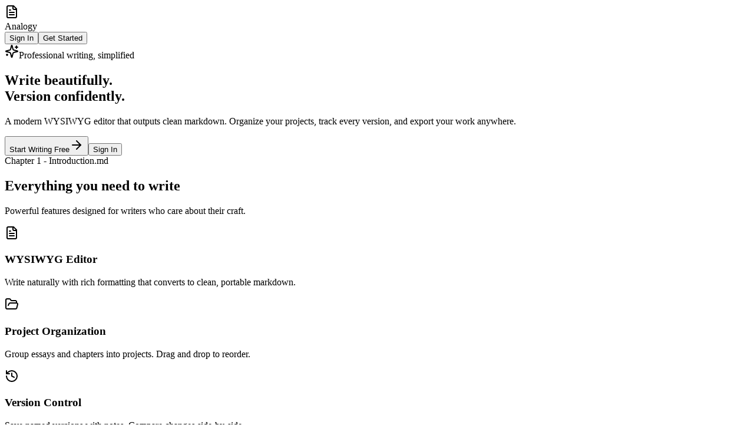

--- FILE ---
content_type: text/html; charset=utf-8
request_url: https://www.analogy.co/
body_size: 6326
content:
<!DOCTYPE html><html lang="en"><head><meta charSet="utf-8"/><meta name="viewport" content="width=device-width, initial-scale=1"/><link rel="stylesheet" href="/_next/static/chunks/48e3b2b446c2a485.css" data-precedence="next"/><link rel="preload" as="script" fetchPriority="low" href="/_next/static/chunks/15f9493ed90e3ec8.js"/><script src="/_next/static/chunks/3ffc8d68aaea90e1.js" async=""></script><script src="/_next/static/chunks/8f561256f1cd6528.js" async=""></script><script src="/_next/static/chunks/3d032d11720dd22f.js" async=""></script><script src="/_next/static/chunks/e1b8bdef9b76d862.js" async=""></script><script src="/_next/static/chunks/turbopack-53e053e1152ddd7e.js" async=""></script><script src="/_next/static/chunks/5622c56d5d1b77ae.js" async=""></script><script src="/_next/static/chunks/b1ff864c4521e599.js" async=""></script><script src="/_next/static/chunks/8bf9a701ace5ab5a.js" async=""></script><script src="/_next/static/chunks/d4579f16fe0cc757.js" async=""></script><meta name="next-size-adjust" content=""/><meta name="theme-color" media="(prefers-color-scheme: light)" content="#ffffff"/><meta name="theme-color" media="(prefers-color-scheme: dark)" content="#0a0a0a"/><title>Analogy - Professional Writing Editor</title><meta name="description" content="A modern WYSIWYG markdown editor with version control, project management, and seamless export capabilities for professional writers."/><meta name="author" content="Analogy"/><meta name="generator" content="v0.app"/><meta name="keywords" content="markdown,editor,writing,version control,WYSIWYG"/><link rel="icon" href="/icon-light-32x32.png" media="(prefers-color-scheme: light)"/><link rel="icon" href="/icon-dark-32x32.png" media="(prefers-color-scheme: dark)"/><link rel="icon" href="/icon.svg" type="image/svg+xml"/><link rel="apple-touch-icon" href="/apple-icon.png"/><script src="/_next/static/chunks/a6dad97d9634a72d.js" noModule=""></script></head><body class="font-sans antialiased"><div hidden=""><!--$--><!--/$--></div><div class="min-h-screen bg-background"><header class="fixed top-0 left-0 right-0 z-50 border-b border-border/50 bg-background/80 backdrop-blur-sm"><nav class="mx-auto flex h-16 max-w-6xl items-center justify-between px-6"><div class="flex items-center gap-2"><div class="flex h-8 w-8 items-center justify-center rounded-lg bg-primary"><svg xmlns="http://www.w3.org/2000/svg" width="24" height="24" viewBox="0 0 24 24" fill="none" stroke="currentColor" stroke-width="2" stroke-linecap="round" stroke-linejoin="round" class="lucide lucide-file-text h-4 w-4 text-primary-foreground"><path d="M15 2H6a2 2 0 0 0-2 2v16a2 2 0 0 0 2 2h12a2 2 0 0 0 2-2V7Z"></path><path d="M14 2v4a2 2 0 0 0 2 2h4"></path><path d="M10 9H8"></path><path d="M16 13H8"></path><path d="M16 17H8"></path></svg></div><span class="text-lg font-semibold">Analogy</span></div><div class="flex items-center gap-4"><a href="/auth/login"><button data-slot="button" class="inline-flex items-center justify-center whitespace-nowrap text-sm font-medium transition-all disabled:pointer-events-none disabled:opacity-50 [&amp;_svg]:pointer-events-none [&amp;_svg:not([class*=&#x27;size-&#x27;])]:size-4 shrink-0 [&amp;_svg]:shrink-0 outline-none focus-visible:border-ring focus-visible:ring-ring/50 focus-visible:ring-[3px] aria-invalid:ring-destructive/20 dark:aria-invalid:ring-destructive/40 aria-invalid:border-destructive hover:bg-accent hover:text-accent-foreground dark:hover:bg-accent/50 h-8 rounded-md gap-1.5 px-3 has-[&gt;svg]:px-2.5">Sign In</button></a><a href="/auth/sign-up"><button data-slot="button" class="inline-flex items-center justify-center whitespace-nowrap text-sm font-medium transition-all disabled:pointer-events-none disabled:opacity-50 [&amp;_svg]:pointer-events-none [&amp;_svg:not([class*=&#x27;size-&#x27;])]:size-4 shrink-0 [&amp;_svg]:shrink-0 outline-none focus-visible:border-ring focus-visible:ring-ring/50 focus-visible:ring-[3px] aria-invalid:ring-destructive/20 dark:aria-invalid:ring-destructive/40 aria-invalid:border-destructive bg-primary text-primary-foreground hover:bg-primary/90 h-8 rounded-md gap-1.5 px-3 has-[&gt;svg]:px-2.5">Get Started</button></a></div></nav></header><section class="relative flex min-h-screen flex-col items-center justify-center px-6 pt-24"><div class="absolute inset-0 -z-10 bg-[radial-gradient(ellipse_at_top,_var(--tw-gradient-stops))] from-primary/10 via-background to-background"></div><div class="mx-auto max-w-4xl text-center"><div class="mb-6 inline-flex items-center gap-2 rounded-full border border-border bg-secondary/50 px-4 py-1.5 text-sm text-muted-foreground"><svg xmlns="http://www.w3.org/2000/svg" width="24" height="24" viewBox="0 0 24 24" fill="none" stroke="currentColor" stroke-width="2" stroke-linecap="round" stroke-linejoin="round" class="lucide lucide-sparkles h-4 w-4"><path d="M9.937 15.5A2 2 0 0 0 8.5 14.063l-6.135-1.582a.5.5 0 0 1 0-.962L8.5 9.936A2 2 0 0 0 9.937 8.5l1.582-6.135a.5.5 0 0 1 .963 0L14.063 8.5A2 2 0 0 0 15.5 9.937l6.135 1.581a.5.5 0 0 1 0 .964L15.5 14.063a2 2 0 0 0-1.437 1.437l-1.582 6.135a.5.5 0 0 1-.963 0z"></path><path d="M20 3v4"></path><path d="M22 5h-4"></path><path d="M4 17v2"></path><path d="M5 18H3"></path></svg>Professional writing, simplified</div><h1 class="mb-6 text-balance text-4xl font-bold tracking-tight sm:text-5xl md:text-6xl">Write beautifully.<br/><span class="text-primary">Version confidently.</span></h1><p class="mx-auto mb-10 max-w-2xl text-pretty text-lg text-muted-foreground sm:text-xl">A modern WYSIWYG editor that outputs clean markdown. Organize your projects, track every version, and export your work anywhere.</p><div class="flex flex-col items-center gap-4 sm:flex-row sm:justify-center"><a href="/auth/sign-up"><button data-slot="button" class="inline-flex items-center justify-center whitespace-nowrap text-sm font-medium transition-all disabled:pointer-events-none disabled:opacity-50 [&amp;_svg]:pointer-events-none [&amp;_svg:not([class*=&#x27;size-&#x27;])]:size-4 shrink-0 [&amp;_svg]:shrink-0 outline-none focus-visible:border-ring focus-visible:ring-ring/50 focus-visible:ring-[3px] aria-invalid:ring-destructive/20 dark:aria-invalid:ring-destructive/40 aria-invalid:border-destructive bg-primary text-primary-foreground hover:bg-primary/90 h-10 rounded-md px-6 has-[&gt;svg]:px-4 gap-2">Start Writing Free<svg xmlns="http://www.w3.org/2000/svg" width="24" height="24" viewBox="0 0 24 24" fill="none" stroke="currentColor" stroke-width="2" stroke-linecap="round" stroke-linejoin="round" class="lucide lucide-arrow-right h-4 w-4"><path d="M5 12h14"></path><path d="m12 5 7 7-7 7"></path></svg></button></a><a href="/auth/login"><button data-slot="button" class="inline-flex items-center justify-center gap-2 whitespace-nowrap text-sm font-medium transition-all disabled:pointer-events-none disabled:opacity-50 [&amp;_svg]:pointer-events-none [&amp;_svg:not([class*=&#x27;size-&#x27;])]:size-4 shrink-0 [&amp;_svg]:shrink-0 outline-none focus-visible:border-ring focus-visible:ring-ring/50 focus-visible:ring-[3px] aria-invalid:ring-destructive/20 dark:aria-invalid:ring-destructive/40 aria-invalid:border-destructive border bg-background shadow-xs hover:bg-accent hover:text-accent-foreground dark:bg-input/30 dark:border-input dark:hover:bg-input/50 h-10 rounded-md px-6 has-[&gt;svg]:px-4">Sign In</button></a></div></div><div class="mt-16 w-full max-w-5xl px-6"><div class="overflow-hidden rounded-xl border border-border bg-card shadow-2xl shadow-primary/5"><div class="flex h-10 items-center gap-2 border-b border-border bg-muted/50 px-4"><div class="h-3 w-3 rounded-full bg-destructive/60"></div><div class="h-3 w-3 rounded-full bg-warning/60"></div><div class="h-3 w-3 rounded-full bg-success/60"></div><span class="ml-4 text-xs text-muted-foreground">Chapter 1 - Introduction.md</span></div><div class="aspect-[16/9] bg-gradient-to-br from-muted/20 to-muted/5 p-8"><div class="mx-auto max-w-3xl space-y-4"><div class="h-8 w-48 rounded bg-foreground/10"></div><div class="space-y-2"><div class="h-4 w-full rounded bg-foreground/5"></div><div class="h-4 w-5/6 rounded bg-foreground/5"></div><div class="h-4 w-4/6 rounded bg-foreground/5"></div></div><div class="h-6 w-32 rounded bg-foreground/10"></div><div class="space-y-2"><div class="h-4 w-full rounded bg-foreground/5"></div><div class="h-4 w-3/4 rounded bg-foreground/5"></div></div></div></div></div></div></section><section class="border-t border-border py-24"><div class="mx-auto max-w-6xl px-6"><div class="mb-16 text-center"><h2 class="mb-4 text-3xl font-bold sm:text-4xl">Everything you need to write</h2><p class="mx-auto max-w-2xl text-muted-foreground">Powerful features designed for writers who care about their craft.</p></div><div class="grid gap-8 md:grid-cols-2 lg:grid-cols-4"><div class="group rounded-xl border border-border bg-card p-6 transition-colors hover:border-primary/30 hover:bg-accent/50"><div class="mb-4 flex h-12 w-12 items-center justify-center rounded-lg bg-primary/10 text-primary transition-colors group-hover:bg-primary group-hover:text-primary-foreground"><svg xmlns="http://www.w3.org/2000/svg" width="24" height="24" viewBox="0 0 24 24" fill="none" stroke="currentColor" stroke-width="2" stroke-linecap="round" stroke-linejoin="round" class="lucide lucide-file-text h-6 w-6"><path d="M15 2H6a2 2 0 0 0-2 2v16a2 2 0 0 0 2 2h12a2 2 0 0 0 2-2V7Z"></path><path d="M14 2v4a2 2 0 0 0 2 2h4"></path><path d="M10 9H8"></path><path d="M16 13H8"></path><path d="M16 17H8"></path></svg></div><h3 class="mb-2 font-semibold">WYSIWYG Editor</h3><p class="text-sm text-muted-foreground">Write naturally with rich formatting that converts to clean, portable markdown.</p></div><div class="group rounded-xl border border-border bg-card p-6 transition-colors hover:border-primary/30 hover:bg-accent/50"><div class="mb-4 flex h-12 w-12 items-center justify-center rounded-lg bg-primary/10 text-primary transition-colors group-hover:bg-primary group-hover:text-primary-foreground"><svg xmlns="http://www.w3.org/2000/svg" width="24" height="24" viewBox="0 0 24 24" fill="none" stroke="currentColor" stroke-width="2" stroke-linecap="round" stroke-linejoin="round" class="lucide lucide-folder-open h-6 w-6"><path d="m6 14 1.5-2.9A2 2 0 0 1 9.24 10H20a2 2 0 0 1 1.94 2.5l-1.54 6a2 2 0 0 1-1.95 1.5H4a2 2 0 0 1-2-2V5a2 2 0 0 1 2-2h3.9a2 2 0 0 1 1.69.9l.81 1.2a2 2 0 0 0 1.67.9H18a2 2 0 0 1 2 2v2"></path></svg></div><h3 class="mb-2 font-semibold">Project Organization</h3><p class="text-sm text-muted-foreground">Group essays and chapters into projects. Drag and drop to reorder.</p></div><div class="group rounded-xl border border-border bg-card p-6 transition-colors hover:border-primary/30 hover:bg-accent/50"><div class="mb-4 flex h-12 w-12 items-center justify-center rounded-lg bg-primary/10 text-primary transition-colors group-hover:bg-primary group-hover:text-primary-foreground"><svg xmlns="http://www.w3.org/2000/svg" width="24" height="24" viewBox="0 0 24 24" fill="none" stroke="currentColor" stroke-width="2" stroke-linecap="round" stroke-linejoin="round" class="lucide lucide-history h-6 w-6"><path d="M3 12a9 9 0 1 0 9-9 9.75 9.75 0 0 0-6.74 2.74L3 8"></path><path d="M3 3v5h5"></path><path d="M12 7v5l4 2"></path></svg></div><h3 class="mb-2 font-semibold">Version Control</h3><p class="text-sm text-muted-foreground">Save named versions with notes. Compare changes side-by-side.</p></div><div class="group rounded-xl border border-border bg-card p-6 transition-colors hover:border-primary/30 hover:bg-accent/50"><div class="mb-4 flex h-12 w-12 items-center justify-center rounded-lg bg-primary/10 text-primary transition-colors group-hover:bg-primary group-hover:text-primary-foreground"><svg xmlns="http://www.w3.org/2000/svg" width="24" height="24" viewBox="0 0 24 24" fill="none" stroke="currentColor" stroke-width="2" stroke-linecap="round" stroke-linejoin="round" class="lucide lucide-download h-6 w-6"><path d="M21 15v4a2 2 0 0 1-2 2H5a2 2 0 0 1-2-2v-4"></path><polyline points="7 10 12 15 17 10"></polyline><line x1="12" x2="12" y1="15" y2="3"></line></svg></div><h3 class="mb-2 font-semibold">Export Anywhere</h3><p class="text-sm text-muted-foreground">Export as markdown, HTML, or download entire projects as ZIP.</p></div></div></div></section><section class="border-t border-border bg-muted/30 py-24"><div class="mx-auto max-w-4xl px-6 text-center"><h2 class="mb-4 text-3xl font-bold sm:text-4xl">Ready to start writing?</h2><p class="mb-8 text-muted-foreground">Join writers who trust Analogy for their creative work.</p><a href="/auth/sign-up"><button data-slot="button" class="inline-flex items-center justify-center whitespace-nowrap text-sm font-medium transition-all disabled:pointer-events-none disabled:opacity-50 [&amp;_svg]:pointer-events-none [&amp;_svg:not([class*=&#x27;size-&#x27;])]:size-4 shrink-0 [&amp;_svg]:shrink-0 outline-none focus-visible:border-ring focus-visible:ring-ring/50 focus-visible:ring-[3px] aria-invalid:ring-destructive/20 dark:aria-invalid:ring-destructive/40 aria-invalid:border-destructive bg-primary text-primary-foreground hover:bg-primary/90 h-10 rounded-md px-6 has-[&gt;svg]:px-4 gap-2">Create Free Account<svg xmlns="http://www.w3.org/2000/svg" width="24" height="24" viewBox="0 0 24 24" fill="none" stroke="currentColor" stroke-width="2" stroke-linecap="round" stroke-linejoin="round" class="lucide lucide-arrow-right h-4 w-4"><path d="M5 12h14"></path><path d="m12 5 7 7-7 7"></path></svg></button></a></div></section><footer class="border-t border-border py-8"><div class="mx-auto max-w-6xl px-6"><div class="flex flex-col items-center justify-between gap-4 sm:flex-row"><div class="flex items-center gap-2"><div class="flex h-6 w-6 items-center justify-center rounded bg-primary"><svg xmlns="http://www.w3.org/2000/svg" width="24" height="24" viewBox="0 0 24 24" fill="none" stroke="currentColor" stroke-width="2" stroke-linecap="round" stroke-linejoin="round" class="lucide lucide-file-text h-3 w-3 text-primary-foreground"><path d="M15 2H6a2 2 0 0 0-2 2v16a2 2 0 0 0 2 2h12a2 2 0 0 0 2-2V7Z"></path><path d="M14 2v4a2 2 0 0 0 2 2h4"></path><path d="M10 9H8"></path><path d="M16 13H8"></path><path d="M16 17H8"></path></svg></div><span class="text-sm font-medium">Analogy</span></div><p class="text-sm text-muted-foreground">Built for writers, by writers.</p></div></div></footer></div><!--$--><!--/$--><!--$--><!--/$--><script src="/_next/static/chunks/15f9493ed90e3ec8.js" id="_R_" async=""></script><script>(self.__next_f=self.__next_f||[]).push([0])</script><script>self.__next_f.push([1,"1:I[68890,[\"/_next/static/chunks/5622c56d5d1b77ae.js\",\"/_next/static/chunks/b1ff864c4521e599.js\"],\"HTTPAccessFallbackBoundary\"]\n2:I[50681,[\"/_next/static/chunks/8bf9a701ace5ab5a.js\"],\"Analytics\"]\n3:I[9871,[\"/_next/static/chunks/5622c56d5d1b77ae.js\",\"/_next/static/chunks/b1ff864c4521e599.js\"],\"default\"]\n4:I[6235,[\"/_next/static/chunks/5622c56d5d1b77ae.js\",\"/_next/static/chunks/b1ff864c4521e599.js\"],\"default\"]\n5:\"$Sreact.fragment\"\n7:I[72239,[\"/_next/static/chunks/5622c56d5d1b77ae.js\",\"/_next/static/chunks/b1ff864c4521e599.js\"],\"OutletBoundary\"]\n8:\"$Sreact.suspense\"\na:I[72239,[\"/_next/static/chunks/5622c56d5d1b77ae.js\",\"/_next/static/chunks/b1ff864c4521e599.js\"],\"ViewportBoundary\"]\nc:I[72239,[\"/_next/static/chunks/5622c56d5d1b77ae.js\",\"/_next/static/chunks/b1ff864c4521e599.js\"],\"MetadataBoundary\"]\ne:I[70290,[\"/_next/static/chunks/5622c56d5d1b77ae.js\",\"/_next/static/chunks/b1ff864c4521e599.js\"],\"default\"]\nf:I[32358,[\"/_next/static/chunks/5622c56d5d1b77ae.js\",\"/_next/static/chunks/b1ff864c4521e599.js\"],\"IconMark\"]\n:HL[\"/_next/static/chunks/48e3b2b446c2a485.css\",\"style\"]\n:HL[\"/_next/static/media/797e433ab948586e-s.p.dbea232f.woff2\",\"font\",{\"crossOrigin\":\"\",\"type\":\"font/woff2\"}]\n:HL[\"/_next/static/media/caa3a2e1cccd8315-s.p.853070df.woff2\",\"font\",{\"crossOrigin\":\"\",\"type\":\"font/woff2\"}]\n"])</script><script>self.__next_f.push([1,"0:{\"P\":null,\"b\":\"a9t-MMjxA3UrlS_NfmvBI\",\"c\":[\"\",\"\"],\"q\":\"\",\"i\":false,\"f\":[[[\"\",{\"children\":[\"__PAGE__\",{}],\"modal\":[\"__DEFAULT__\",{}]},\"$undefined\",\"$undefined\",true],[[\"$\",\"$L1\",\"c\",{\"notFound\":[[[\"$\",\"link\",\"0\",{\"rel\":\"stylesheet\",\"href\":\"/_next/static/chunks/48e3b2b446c2a485.css\",\"precedence\":\"next\",\"crossOrigin\":\"$undefined\",\"nonce\":\"$undefined\"}],[\"$\",\"script\",\"script-0\",{\"src\":\"/_next/static/chunks/8bf9a701ace5ab5a.js\",\"async\":true,\"nonce\":\"$undefined\"}]],[\"$\",\"html\",null,{\"lang\":\"en\",\"children\":[\"$\",\"body\",null,{\"className\":\"font-sans antialiased\",\"children\":[[[],[[[\"$\",\"title\",null,{\"children\":\"404: This page could not be found.\"}],[\"$\",\"div\",null,{\"style\":{\"fontFamily\":\"system-ui,\\\"Segoe UI\\\",Roboto,Helvetica,Arial,sans-serif,\\\"Apple Color Emoji\\\",\\\"Segoe UI Emoji\\\"\",\"height\":\"100vh\",\"textAlign\":\"center\",\"display\":\"flex\",\"flexDirection\":\"column\",\"alignItems\":\"center\",\"justifyContent\":\"center\"},\"children\":[\"$\",\"div\",null,{\"children\":[[\"$\",\"style\",null,{\"dangerouslySetInnerHTML\":{\"__html\":\"body{color:#000;background:#fff;margin:0}.next-error-h1{border-right:1px solid rgba(0,0,0,.3)}@media (prefers-color-scheme:dark){body{color:#fff;background:#000}.next-error-h1{border-right:1px solid rgba(255,255,255,.3)}}\"}}],[\"$\",\"h1\",null,{\"className\":\"next-error-h1\",\"style\":{\"display\":\"inline-block\",\"margin\":\"0 20px 0 0\",\"padding\":\"0 23px 0 0\",\"fontSize\":24,\"fontWeight\":500,\"verticalAlign\":\"top\",\"lineHeight\":\"49px\"},\"children\":404}],[\"$\",\"div\",null,{\"style\":{\"display\":\"inline-block\"},\"children\":[\"$\",\"h2\",null,{\"style\":{\"fontSize\":14,\"fontWeight\":400,\"lineHeight\":\"49px\",\"margin\":0},\"children\":\"This page could not be found.\"}]}]]}]}]],\"$0:f:0:1:0:props:notFound:1:props:children:props:children:0:0\"]],\"$undefined\",[\"$\",\"$L2\",null,{}]]}]}]],\"children\":[\"$0:f:0:1:0:props:notFound:0\",[\"$\",\"html\",null,{\"lang\":\"en\",\"children\":[\"$\",\"body\",null,{\"className\":\"font-sans antialiased\",\"children\":[[\"$\",\"$L3\",null,{\"parallelRouterKey\":\"children\",\"error\":\"$undefined\",\"errorStyles\":\"$undefined\",\"errorScripts\":\"$undefined\",\"template\":[\"$\",\"$L4\",null,{}],\"templateStyles\":\"$undefined\",\"templateScripts\":\"$undefined\",\"notFound\":\"$0:f:0:1:0:props:notFound:1:props:children:props:children:0:1\",\"forbidden\":\"$undefined\",\"unauthorized\":\"$undefined\"}],[\"$\",\"$L3\",null,{\"parallelRouterKey\":\"modal\",\"error\":\"$undefined\",\"errorStyles\":\"$undefined\",\"errorScripts\":\"$undefined\",\"template\":[\"$\",\"$L4\",null,{}],\"templateStyles\":\"$undefined\",\"templateScripts\":\"$undefined\",\"notFound\":\"$undefined\",\"forbidden\":\"$undefined\",\"unauthorized\":\"$undefined\"}],[\"$\",\"$L2\",null,{}]]}]}]]}],{\"children\":[[\"$\",\"$5\",\"c\",{\"children\":[\"$L6\",[[\"$\",\"script\",\"script-0\",{\"src\":\"/_next/static/chunks/d4579f16fe0cc757.js\",\"async\":true,\"nonce\":\"$undefined\"}]],[\"$\",\"$L7\",null,{\"children\":[\"$\",\"$8\",null,{\"name\":\"Next.MetadataOutlet\",\"children\":\"$@9\"}]}]]}],{},null,false,false],\"modal\":[[\"$\",\"$5\",\"c\",{\"children\":[null,null,null]}],{},null,false,false]},null,false,false],[\"$\",\"$5\",\"h\",{\"children\":[null,[\"$\",\"$La\",null,{\"children\":\"$@b\"}],[\"$\",\"div\",null,{\"hidden\":true,\"children\":[\"$\",\"$Lc\",null,{\"children\":[\"$\",\"$8\",null,{\"name\":\"Next.Metadata\",\"children\":\"$@d\"}]}]}],[\"$\",\"meta\",null,{\"name\":\"next-size-adjust\",\"content\":\"\"}]]}],false]],\"m\":\"$undefined\",\"G\":[\"$e\",[]],\"S\":false}\n"])</script><script>self.__next_f.push([1,"b:[[\"$\",\"meta\",\"0\",{\"charSet\":\"utf-8\"}],[\"$\",\"meta\",\"1\",{\"name\":\"viewport\",\"content\":\"width=device-width, initial-scale=1\"}],[\"$\",\"meta\",\"2\",{\"name\":\"theme-color\",\"media\":\"(prefers-color-scheme: light)\",\"content\":\"#ffffff\"}],[\"$\",\"meta\",\"3\",{\"name\":\"theme-color\",\"media\":\"(prefers-color-scheme: dark)\",\"content\":\"#0a0a0a\"}]]\nd:[[\"$\",\"title\",\"0\",{\"children\":\"Analogy - Professional Writing Editor\"}],[\"$\",\"meta\",\"1\",{\"name\":\"description\",\"content\":\"A modern WYSIWYG markdown editor with version control, project management, and seamless export capabilities for professional writers.\"}],[\"$\",\"meta\",\"2\",{\"name\":\"author\",\"content\":\"Analogy\"}],[\"$\",\"meta\",\"3\",{\"name\":\"generator\",\"content\":\"v0.app\"}],[\"$\",\"meta\",\"4\",{\"name\":\"keywords\",\"content\":\"markdown,editor,writing,version control,WYSIWYG\"}],[\"$\",\"link\",\"5\",{\"rel\":\"icon\",\"href\":\"/icon-light-32x32.png\",\"media\":\"(prefers-color-scheme: light)\"}],[\"$\",\"link\",\"6\",{\"rel\":\"icon\",\"href\":\"/icon-dark-32x32.png\",\"media\":\"(prefers-color-scheme: dark)\"}],[\"$\",\"link\",\"7\",{\"rel\":\"icon\",\"href\":\"/icon.svg\",\"type\":\"image/svg+xml\"}],[\"$\",\"link\",\"8\",{\"rel\":\"apple-touch-icon\",\"href\":\"/apple-icon.png\"}],[\"$\",\"$Lf\",\"9\",{}]]\n9:null\n"])</script><script>self.__next_f.push([1,"10:I[78875,[\"/_next/static/chunks/8bf9a701ace5ab5a.js\",\"/_next/static/chunks/d4579f16fe0cc757.js\"],\"\"]\n"])</script><script>self.__next_f.push([1,"6:[\"$\",\"div\",null,{\"className\":\"min-h-screen bg-background\",\"children\":[[\"$\",\"header\",null,{\"className\":\"fixed top-0 left-0 right-0 z-50 border-b border-border/50 bg-background/80 backdrop-blur-sm\",\"children\":[\"$\",\"nav\",null,{\"className\":\"mx-auto flex h-16 max-w-6xl items-center justify-between px-6\",\"children\":[[\"$\",\"div\",null,{\"className\":\"flex items-center gap-2\",\"children\":[[\"$\",\"div\",null,{\"className\":\"flex h-8 w-8 items-center justify-center rounded-lg bg-primary\",\"children\":[\"$\",\"svg\",null,{\"ref\":\"$undefined\",\"xmlns\":\"http://www.w3.org/2000/svg\",\"width\":24,\"height\":24,\"viewBox\":\"0 0 24 24\",\"fill\":\"none\",\"stroke\":\"currentColor\",\"strokeWidth\":2,\"strokeLinecap\":\"round\",\"strokeLinejoin\":\"round\",\"className\":\"lucide lucide-file-text h-4 w-4 text-primary-foreground\",\"children\":[[\"$\",\"path\",\"1rqfz7\",{\"d\":\"M15 2H6a2 2 0 0 0-2 2v16a2 2 0 0 0 2 2h12a2 2 0 0 0 2-2V7Z\"}],[\"$\",\"path\",\"tnqrlb\",{\"d\":\"M14 2v4a2 2 0 0 0 2 2h4\"}],[\"$\",\"path\",\"b1mrlr\",{\"d\":\"M10 9H8\"}],[\"$\",\"path\",\"t4e002\",{\"d\":\"M16 13H8\"}],[\"$\",\"path\",\"z1uh3a\",{\"d\":\"M16 17H8\"}],\"$undefined\"]}]}],[\"$\",\"span\",null,{\"className\":\"text-lg font-semibold\",\"children\":\"Analogy\"}]]}],[\"$\",\"div\",null,{\"className\":\"flex items-center gap-4\",\"children\":[[\"$\",\"$L10\",null,{\"href\":\"/auth/login\",\"children\":[\"$\",\"button\",null,{\"data-slot\":\"button\",\"className\":\"inline-flex items-center justify-center whitespace-nowrap text-sm font-medium transition-all disabled:pointer-events-none disabled:opacity-50 [\u0026_svg]:pointer-events-none [\u0026_svg:not([class*='size-'])]:size-4 shrink-0 [\u0026_svg]:shrink-0 outline-none focus-visible:border-ring focus-visible:ring-ring/50 focus-visible:ring-[3px] aria-invalid:ring-destructive/20 dark:aria-invalid:ring-destructive/40 aria-invalid:border-destructive hover:bg-accent hover:text-accent-foreground dark:hover:bg-accent/50 h-8 rounded-md gap-1.5 px-3 has-[\u003esvg]:px-2.5\",\"children\":\"Sign In\"}]}],[\"$\",\"$L10\",null,{\"href\":\"/auth/sign-up\",\"children\":[\"$\",\"button\",null,{\"data-slot\":\"button\",\"className\":\"inline-flex items-center justify-center whitespace-nowrap text-sm font-medium transition-all disabled:pointer-events-none disabled:opacity-50 [\u0026_svg]:pointer-events-none [\u0026_svg:not([class*='size-'])]:size-4 shrink-0 [\u0026_svg]:shrink-0 outline-none focus-visible:border-ring focus-visible:ring-ring/50 focus-visible:ring-[3px] aria-invalid:ring-destructive/20 dark:aria-invalid:ring-destructive/40 aria-invalid:border-destructive bg-primary text-primary-foreground hover:bg-primary/90 h-8 rounded-md gap-1.5 px-3 has-[\u003esvg]:px-2.5\",\"children\":\"Get Started\"}]}]]}]]}]}],[\"$\",\"section\",null,{\"className\":\"relative flex min-h-screen flex-col items-center justify-center px-6 pt-24\",\"children\":[[\"$\",\"div\",null,{\"className\":\"absolute inset-0 -z-10 bg-[radial-gradient(ellipse_at_top,_var(--tw-gradient-stops))] from-primary/10 via-background to-background\"}],[\"$\",\"div\",null,{\"className\":\"mx-auto max-w-4xl text-center\",\"children\":[[\"$\",\"div\",null,{\"className\":\"mb-6 inline-flex items-center gap-2 rounded-full border border-border bg-secondary/50 px-4 py-1.5 text-sm text-muted-foreground\",\"children\":[[\"$\",\"svg\",null,{\"ref\":\"$undefined\",\"xmlns\":\"http://www.w3.org/2000/svg\",\"width\":24,\"height\":24,\"viewBox\":\"0 0 24 24\",\"fill\":\"none\",\"stroke\":\"currentColor\",\"strokeWidth\":2,\"strokeLinecap\":\"round\",\"strokeLinejoin\":\"round\",\"className\":\"lucide lucide-sparkles h-4 w-4\",\"children\":[[\"$\",\"path\",\"4pj2yx\",{\"d\":\"M9.937 15.5A2 2 0 0 0 8.5 14.063l-6.135-1.582a.5.5 0 0 1 0-.962L8.5 9.936A2 2 0 0 0 9.937 8.5l1.582-6.135a.5.5 0 0 1 .963 0L14.063 8.5A2 2 0 0 0 15.5 9.937l6.135 1.581a.5.5 0 0 1 0 .964L15.5 14.063a2 2 0 0 0-1.437 1.437l-1.582 6.135a.5.5 0 0 1-.963 0z\"}],[\"$\",\"path\",\"1olli1\",{\"d\":\"M20 3v4\"}],[\"$\",\"path\",\"1gvqau\",{\"d\":\"M22 5h-4\"}],[\"$\",\"path\",\"vumght\",{\"d\":\"M4 17v2\"}],[\"$\",\"path\",\"zchphs\",{\"d\":\"M5 18H3\"}],\"$undefined\"]}],\"Professional writing, simplified\"]}],[\"$\",\"h1\",null,{\"className\":\"mb-6 text-balance text-4xl font-bold tracking-tight sm:text-5xl md:text-6xl\",\"children\":[\"Write beautifully.\",\"$L11\",\"$L12\"]}],\"$L13\",\"$L14\"]}],\"$L15\"]}],\"$L16\",\"$L17\",\"$L18\"]}]\n"])</script><script>self.__next_f.push([1,"11:[\"$\",\"br\",null,{}]\n12:[\"$\",\"span\",null,{\"className\":\"text-primary\",\"children\":\"Version confidently.\"}]\n13:[\"$\",\"p\",null,{\"className\":\"mx-auto mb-10 max-w-2xl text-pretty text-lg text-muted-foreground sm:text-xl\",\"children\":\"A modern WYSIWYG editor that outputs clean markdown. Organize your projects, track every version, and export your work anywhere.\"}]\n"])</script><script>self.__next_f.push([1,"14:[\"$\",\"div\",null,{\"className\":\"flex flex-col items-center gap-4 sm:flex-row sm:justify-center\",\"children\":[[\"$\",\"$L10\",null,{\"href\":\"/auth/sign-up\",\"children\":[\"$\",\"button\",null,{\"data-slot\":\"button\",\"className\":\"inline-flex items-center justify-center whitespace-nowrap text-sm font-medium transition-all disabled:pointer-events-none disabled:opacity-50 [\u0026_svg]:pointer-events-none [\u0026_svg:not([class*='size-'])]:size-4 shrink-0 [\u0026_svg]:shrink-0 outline-none focus-visible:border-ring focus-visible:ring-ring/50 focus-visible:ring-[3px] aria-invalid:ring-destructive/20 dark:aria-invalid:ring-destructive/40 aria-invalid:border-destructive bg-primary text-primary-foreground hover:bg-primary/90 h-10 rounded-md px-6 has-[\u003esvg]:px-4 gap-2\",\"children\":[\"Start Writing Free\",[\"$\",\"svg\",null,{\"ref\":\"$undefined\",\"xmlns\":\"http://www.w3.org/2000/svg\",\"width\":24,\"height\":24,\"viewBox\":\"0 0 24 24\",\"fill\":\"none\",\"stroke\":\"currentColor\",\"strokeWidth\":2,\"strokeLinecap\":\"round\",\"strokeLinejoin\":\"round\",\"className\":\"lucide lucide-arrow-right h-4 w-4\",\"children\":[[\"$\",\"path\",\"1ays0h\",{\"d\":\"M5 12h14\"}],[\"$\",\"path\",\"xquz4c\",{\"d\":\"m12 5 7 7-7 7\"}],\"$undefined\"]}]]}]}],[\"$\",\"$L10\",null,{\"href\":\"/auth/login\",\"children\":[\"$\",\"button\",null,{\"data-slot\":\"button\",\"className\":\"inline-flex items-center justify-center gap-2 whitespace-nowrap text-sm font-medium transition-all disabled:pointer-events-none disabled:opacity-50 [\u0026_svg]:pointer-events-none [\u0026_svg:not([class*='size-'])]:size-4 shrink-0 [\u0026_svg]:shrink-0 outline-none focus-visible:border-ring focus-visible:ring-ring/50 focus-visible:ring-[3px] aria-invalid:ring-destructive/20 dark:aria-invalid:ring-destructive/40 aria-invalid:border-destructive border bg-background shadow-xs hover:bg-accent hover:text-accent-foreground dark:bg-input/30 dark:border-input dark:hover:bg-input/50 h-10 rounded-md px-6 has-[\u003esvg]:px-4\",\"children\":\"Sign In\"}]}]]}]\n"])</script><script>self.__next_f.push([1,"15:[\"$\",\"div\",null,{\"className\":\"mt-16 w-full max-w-5xl px-6\",\"children\":[\"$\",\"div\",null,{\"className\":\"overflow-hidden rounded-xl border border-border bg-card shadow-2xl shadow-primary/5\",\"children\":[[\"$\",\"div\",null,{\"className\":\"flex h-10 items-center gap-2 border-b border-border bg-muted/50 px-4\",\"children\":[[\"$\",\"div\",null,{\"className\":\"h-3 w-3 rounded-full bg-destructive/60\"}],[\"$\",\"div\",null,{\"className\":\"h-3 w-3 rounded-full bg-warning/60\"}],[\"$\",\"div\",null,{\"className\":\"h-3 w-3 rounded-full bg-success/60\"}],[\"$\",\"span\",null,{\"className\":\"ml-4 text-xs text-muted-foreground\",\"children\":\"Chapter 1 - Introduction.md\"}]]}],[\"$\",\"div\",null,{\"className\":\"aspect-[16/9] bg-gradient-to-br from-muted/20 to-muted/5 p-8\",\"children\":[\"$\",\"div\",null,{\"className\":\"mx-auto max-w-3xl space-y-4\",\"children\":[[\"$\",\"div\",null,{\"className\":\"h-8 w-48 rounded bg-foreground/10\"}],[\"$\",\"div\",null,{\"className\":\"space-y-2\",\"children\":[[\"$\",\"div\",null,{\"className\":\"h-4 w-full rounded bg-foreground/5\"}],[\"$\",\"div\",null,{\"className\":\"h-4 w-5/6 rounded bg-foreground/5\"}],[\"$\",\"div\",null,{\"className\":\"h-4 w-4/6 rounded bg-foreground/5\"}]]}],[\"$\",\"div\",null,{\"className\":\"h-6 w-32 rounded bg-foreground/10\"}],[\"$\",\"div\",null,{\"className\":\"space-y-2\",\"children\":[[\"$\",\"div\",null,{\"className\":\"h-4 w-full rounded bg-foreground/5\"}],[\"$\",\"div\",null,{\"className\":\"h-4 w-3/4 rounded bg-foreground/5\"}]]}]]}]}]]}]}]\n"])</script><script>self.__next_f.push([1,"16:[\"$\",\"section\",null,{\"className\":\"border-t border-border py-24\",\"children\":[\"$\",\"div\",null,{\"className\":\"mx-auto max-w-6xl px-6\",\"children\":[[\"$\",\"div\",null,{\"className\":\"mb-16 text-center\",\"children\":[[\"$\",\"h2\",null,{\"className\":\"mb-4 text-3xl font-bold sm:text-4xl\",\"children\":\"Everything you need to write\"}],[\"$\",\"p\",null,{\"className\":\"mx-auto max-w-2xl text-muted-foreground\",\"children\":\"Powerful features designed for writers who care about their craft.\"}]]}],[\"$\",\"div\",null,{\"className\":\"grid gap-8 md:grid-cols-2 lg:grid-cols-4\",\"children\":[[\"$\",\"div\",null,{\"className\":\"group rounded-xl border border-border bg-card p-6 transition-colors hover:border-primary/30 hover:bg-accent/50\",\"children\":[[\"$\",\"div\",null,{\"className\":\"mb-4 flex h-12 w-12 items-center justify-center rounded-lg bg-primary/10 text-primary transition-colors group-hover:bg-primary group-hover:text-primary-foreground\",\"children\":[\"$\",\"svg\",null,{\"ref\":\"$undefined\",\"xmlns\":\"http://www.w3.org/2000/svg\",\"width\":24,\"height\":24,\"viewBox\":\"0 0 24 24\",\"fill\":\"none\",\"stroke\":\"currentColor\",\"strokeWidth\":2,\"strokeLinecap\":\"round\",\"strokeLinejoin\":\"round\",\"className\":\"lucide lucide-file-text h-6 w-6\",\"children\":[[\"$\",\"path\",\"1rqfz7\",{\"d\":\"M15 2H6a2 2 0 0 0-2 2v16a2 2 0 0 0 2 2h12a2 2 0 0 0 2-2V7Z\"}],[\"$\",\"path\",\"tnqrlb\",{\"d\":\"M14 2v4a2 2 0 0 0 2 2h4\"}],[\"$\",\"path\",\"b1mrlr\",{\"d\":\"M10 9H8\"}],[\"$\",\"path\",\"t4e002\",{\"d\":\"M16 13H8\"}],[\"$\",\"path\",\"z1uh3a\",{\"d\":\"M16 17H8\"}],\"$undefined\"]}]}],[\"$\",\"h3\",null,{\"className\":\"mb-2 font-semibold\",\"children\":\"WYSIWYG Editor\"}],[\"$\",\"p\",null,{\"className\":\"text-sm text-muted-foreground\",\"children\":\"Write naturally with rich formatting that converts to clean, portable markdown.\"}]]}],[\"$\",\"div\",null,{\"className\":\"group rounded-xl border border-border bg-card p-6 transition-colors hover:border-primary/30 hover:bg-accent/50\",\"children\":[[\"$\",\"div\",null,{\"className\":\"mb-4 flex h-12 w-12 items-center justify-center rounded-lg bg-primary/10 text-primary transition-colors group-hover:bg-primary group-hover:text-primary-foreground\",\"children\":[\"$\",\"svg\",null,{\"ref\":\"$undefined\",\"xmlns\":\"http://www.w3.org/2000/svg\",\"width\":24,\"height\":24,\"viewBox\":\"0 0 24 24\",\"fill\":\"none\",\"stroke\":\"currentColor\",\"strokeWidth\":2,\"strokeLinecap\":\"round\",\"strokeLinejoin\":\"round\",\"className\":\"lucide lucide-folder-open h-6 w-6\",\"children\":[[\"$\",\"path\",\"usdka0\",{\"d\":\"m6 14 1.5-2.9A2 2 0 0 1 9.24 10H20a2 2 0 0 1 1.94 2.5l-1.54 6a2 2 0 0 1-1.95 1.5H4a2 2 0 0 1-2-2V5a2 2 0 0 1 2-2h3.9a2 2 0 0 1 1.69.9l.81 1.2a2 2 0 0 0 1.67.9H18a2 2 0 0 1 2 2v2\"}],\"$undefined\"]}]}],[\"$\",\"h3\",null,{\"className\":\"mb-2 font-semibold\",\"children\":\"Project Organization\"}],[\"$\",\"p\",null,{\"className\":\"text-sm text-muted-foreground\",\"children\":\"Group essays and chapters into projects. Drag and drop to reorder.\"}]]}],[\"$\",\"div\",null,{\"className\":\"group rounded-xl border border-border bg-card p-6 transition-colors hover:border-primary/30 hover:bg-accent/50\",\"children\":[[\"$\",\"div\",null,{\"className\":\"mb-4 flex h-12 w-12 items-center justify-center rounded-lg bg-primary/10 text-primary transition-colors group-hover:bg-primary group-hover:text-primary-foreground\",\"children\":[\"$\",\"svg\",null,{\"ref\":\"$undefined\",\"xmlns\":\"http://www.w3.org/2000/svg\",\"width\":24,\"height\":24,\"viewBox\":\"0 0 24 24\",\"fill\":\"none\",\"stroke\":\"currentColor\",\"strokeWidth\":2,\"strokeLinecap\":\"round\",\"strokeLinejoin\":\"round\",\"className\":\"lucide lucide-history h-6 w-6\",\"children\":[[\"$\",\"path\",\"1357e3\",{\"d\":\"M3 12a9 9 0 1 0 9-9 9.75 9.75 0 0 0-6.74 2.74L3 8\"}],[\"$\",\"path\",\"1xhq8a\",{\"d\":\"M3 3v5h5\"}],[\"$\",\"path\",\"1fdv2h\",{\"d\":\"M12 7v5l4 2\"}],\"$undefined\"]}]}],[\"$\",\"h3\",null,{\"className\":\"mb-2 font-semibold\",\"children\":\"Version Control\"}],[\"$\",\"p\",null,{\"className\":\"text-sm text-muted-foreground\",\"children\":\"Save named versions with notes. Compare changes side-by-side.\"}]]}],[\"$\",\"div\",null,{\"className\":\"group rounded-xl border border-border bg-card p-6 transition-colors hover:border-primary/30 hover:bg-accent/50\",\"children\":[[\"$\",\"div\",null,{\"className\":\"mb-4 flex h-12 w-12 items-center justify-center rounded-lg bg-primary/10 text-primary transition-colors group-hover:bg-primary group-hover:text-primary-foreground\",\"children\":\"$L19\"}],\"$L1a\",\"$L1b\"]}]]}]]}]}]\n"])</script><script>self.__next_f.push([1,"17:[\"$\",\"section\",null,{\"className\":\"border-t border-border bg-muted/30 py-24\",\"children\":[\"$\",\"div\",null,{\"className\":\"mx-auto max-w-4xl px-6 text-center\",\"children\":[[\"$\",\"h2\",null,{\"className\":\"mb-4 text-3xl font-bold sm:text-4xl\",\"children\":\"Ready to start writing?\"}],[\"$\",\"p\",null,{\"className\":\"mb-8 text-muted-foreground\",\"children\":\"Join writers who trust Analogy for their creative work.\"}],[\"$\",\"$L10\",null,{\"href\":\"/auth/sign-up\",\"children\":[\"$\",\"button\",null,{\"data-slot\":\"button\",\"className\":\"inline-flex items-center justify-center whitespace-nowrap text-sm font-medium transition-all disabled:pointer-events-none disabled:opacity-50 [\u0026_svg]:pointer-events-none [\u0026_svg:not([class*='size-'])]:size-4 shrink-0 [\u0026_svg]:shrink-0 outline-none focus-visible:border-ring focus-visible:ring-ring/50 focus-visible:ring-[3px] aria-invalid:ring-destructive/20 dark:aria-invalid:ring-destructive/40 aria-invalid:border-destructive bg-primary text-primary-foreground hover:bg-primary/90 h-10 rounded-md px-6 has-[\u003esvg]:px-4 gap-2\",\"children\":[\"Create Free Account\",[\"$\",\"svg\",null,{\"ref\":\"$undefined\",\"xmlns\":\"http://www.w3.org/2000/svg\",\"width\":24,\"height\":24,\"viewBox\":\"0 0 24 24\",\"fill\":\"none\",\"stroke\":\"currentColor\",\"strokeWidth\":2,\"strokeLinecap\":\"round\",\"strokeLinejoin\":\"round\",\"className\":\"lucide lucide-arrow-right h-4 w-4\",\"children\":[[\"$\",\"path\",\"1ays0h\",{\"d\":\"M5 12h14\"}],[\"$\",\"path\",\"xquz4c\",{\"d\":\"m12 5 7 7-7 7\"}],\"$undefined\"]}]]}]}]]}]}]\n"])</script><script>self.__next_f.push([1,"18:[\"$\",\"footer\",null,{\"className\":\"border-t border-border py-8\",\"children\":[\"$\",\"div\",null,{\"className\":\"mx-auto max-w-6xl px-6\",\"children\":[\"$\",\"div\",null,{\"className\":\"flex flex-col items-center justify-between gap-4 sm:flex-row\",\"children\":[[\"$\",\"div\",null,{\"className\":\"flex items-center gap-2\",\"children\":[[\"$\",\"div\",null,{\"className\":\"flex h-6 w-6 items-center justify-center rounded bg-primary\",\"children\":[\"$\",\"svg\",null,{\"ref\":\"$undefined\",\"xmlns\":\"http://www.w3.org/2000/svg\",\"width\":24,\"height\":24,\"viewBox\":\"0 0 24 24\",\"fill\":\"none\",\"stroke\":\"currentColor\",\"strokeWidth\":2,\"strokeLinecap\":\"round\",\"strokeLinejoin\":\"round\",\"className\":\"lucide lucide-file-text h-3 w-3 text-primary-foreground\",\"children\":[[\"$\",\"path\",\"1rqfz7\",{\"d\":\"M15 2H6a2 2 0 0 0-2 2v16a2 2 0 0 0 2 2h12a2 2 0 0 0 2-2V7Z\"}],[\"$\",\"path\",\"tnqrlb\",{\"d\":\"M14 2v4a2 2 0 0 0 2 2h4\"}],[\"$\",\"path\",\"b1mrlr\",{\"d\":\"M10 9H8\"}],[\"$\",\"path\",\"t4e002\",{\"d\":\"M16 13H8\"}],[\"$\",\"path\",\"z1uh3a\",{\"d\":\"M16 17H8\"}],\"$undefined\"]}]}],[\"$\",\"span\",null,{\"className\":\"text-sm font-medium\",\"children\":\"Analogy\"}]]}],[\"$\",\"p\",null,{\"className\":\"text-sm text-muted-foreground\",\"children\":\"Built for writers, by writers.\"}]]}]}]}]\n"])</script><script>self.__next_f.push([1,"19:[\"$\",\"svg\",null,{\"ref\":\"$undefined\",\"xmlns\":\"http://www.w3.org/2000/svg\",\"width\":24,\"height\":24,\"viewBox\":\"0 0 24 24\",\"fill\":\"none\",\"stroke\":\"currentColor\",\"strokeWidth\":2,\"strokeLinecap\":\"round\",\"strokeLinejoin\":\"round\",\"className\":\"lucide lucide-download h-6 w-6\",\"children\":[[\"$\",\"path\",\"ih7n3h\",{\"d\":\"M21 15v4a2 2 0 0 1-2 2H5a2 2 0 0 1-2-2v-4\"}],[\"$\",\"polyline\",\"2ggqvy\",{\"points\":\"7 10 12 15 17 10\"}],[\"$\",\"line\",\"1vk2je\",{\"x1\":\"12\",\"x2\":\"12\",\"y1\":\"15\",\"y2\":\"3\"}],\"$undefined\"]}]\n1a:[\"$\",\"h3\",null,{\"className\":\"mb-2 font-semibold\",\"children\":\"Export Anywhere\"}]\n1b:[\"$\",\"p\",null,{\"className\":\"text-sm text-muted-foreground\",\"children\":\"Export as markdown, HTML, or download entire projects as ZIP.\"}]\n"])</script></body></html>

--- FILE ---
content_type: text/css; charset=utf-8
request_url: https://www.analogy.co/_next/static/chunks/48e3b2b446c2a485.css
body_size: 12889
content:
@font-face{font-family:Geist;font-style:normal;font-weight:100 900;font-display:swap;src:url(../media/8a480f0b521d4e75-s.8e0177b5.woff2)format("woff2");unicode-range:U+301,U+400-45F,U+490-491,U+4B0-4B1,U+2116}@font-face{font-family:Geist;font-style:normal;font-weight:100 900;font-display:swap;src:url(../media/7178b3e590c64307-s.b97b3418.woff2)format("woff2");unicode-range:U+100-2BA,U+2BD-2C5,U+2C7-2CC,U+2CE-2D7,U+2DD-2FF,U+304,U+308,U+329,U+1D00-1DBF,U+1E00-1E9F,U+1EF2-1EFF,U+2020,U+20A0-20AB,U+20AD-20C0,U+2113,U+2C60-2C7F,U+A720-A7FF}@font-face{font-family:Geist;font-style:normal;font-weight:100 900;font-display:swap;src:url(../media/caa3a2e1cccd8315-s.p.853070df.woff2)format("woff2");unicode-range:U+??,U+131,U+152-153,U+2BB-2BC,U+2C6,U+2DA,U+2DC,U+304,U+308,U+329,U+2000-206F,U+20AC,U+2122,U+2191,U+2193,U+2212,U+2215,U+FEFF,U+FFFD}@font-face{font-family:Geist Fallback;src:local(Arial);ascent-override:95.94%;descent-override:28.16%;line-gap-override:0.0%;size-adjust:104.76%}.geist_a7695b8e-module__Entzca__className{font-family:Geist,Geist Fallback;font-style:normal}
@font-face{font-family:Geist Mono;font-style:normal;font-weight:100 900;font-display:swap;src:url(../media/4fa387ec64143e14-s.c1fdd6c2.woff2)format("woff2");unicode-range:U+301,U+400-45F,U+490-491,U+4B0-4B1,U+2116}@font-face{font-family:Geist Mono;font-style:normal;font-weight:100 900;font-display:swap;src:url(../media/bbc41e54d2fcbd21-s.799d8ef8.woff2)format("woff2");unicode-range:U+100-2BA,U+2BD-2C5,U+2C7-2CC,U+2CE-2D7,U+2DD-2FF,U+304,U+308,U+329,U+1D00-1DBF,U+1E00-1E9F,U+1EF2-1EFF,U+2020,U+20A0-20AB,U+20AD-20C0,U+2113,U+2C60-2C7F,U+A720-A7FF}@font-face{font-family:Geist Mono;font-style:normal;font-weight:100 900;font-display:swap;src:url(../media/797e433ab948586e-s.p.dbea232f.woff2)format("woff2");unicode-range:U+??,U+131,U+152-153,U+2BB-2BC,U+2C6,U+2DA,U+2DC,U+304,U+308,U+329,U+2000-206F,U+20AC,U+2122,U+2191,U+2193,U+2212,U+2215,U+FEFF,U+FFFD}@font-face{font-family:Geist Mono Fallback;src:local(Arial);ascent-override:74.67%;descent-override:21.92%;line-gap-override:0.0%;size-adjust:134.59%}.geist_mono_354fc78-module__zrY5Sa__className{font-family:Geist Mono,Geist Mono Fallback;font-style:normal}
@layer properties{@supports (((-webkit-hyphens:none)) and (not (margin-trim:inline))) or ((-moz-orient:inline) and (not (color:rgb(from red r g b)))){*,:before,:after,::backdrop{--tw-translate-x:0;--tw-translate-y:0;--tw-translate-z:0;--tw-rotate-x:initial;--tw-rotate-y:initial;--tw-rotate-z:initial;--tw-skew-x:initial;--tw-skew-y:initial;--tw-space-y-reverse:0;--tw-space-x-reverse:0;--tw-divide-y-reverse:0;--tw-border-style:solid;--tw-gradient-position:initial;--tw-gradient-from:#0000;--tw-gradient-via:#0000;--tw-gradient-to:#0000;--tw-gradient-stops:initial;--tw-gradient-via-stops:initial;--tw-gradient-from-position:0%;--tw-gradient-via-position:50%;--tw-gradient-to-position:100%;--tw-leading:initial;--tw-font-weight:initial;--tw-tracking:initial;--tw-shadow:0 0 #0000;--tw-shadow-color:initial;--tw-shadow-alpha:100%;--tw-inset-shadow:0 0 #0000;--tw-inset-shadow-color:initial;--tw-inset-shadow-alpha:100%;--tw-ring-color:initial;--tw-ring-shadow:0 0 #0000;--tw-inset-ring-color:initial;--tw-inset-ring-shadow:0 0 #0000;--tw-ring-inset:initial;--tw-ring-offset-width:0px;--tw-ring-offset-color:#fff;--tw-ring-offset-shadow:0 0 #0000;--tw-outline-style:solid;--tw-blur:initial;--tw-brightness:initial;--tw-contrast:initial;--tw-grayscale:initial;--tw-hue-rotate:initial;--tw-invert:initial;--tw-opacity:initial;--tw-saturate:initial;--tw-sepia:initial;--tw-drop-shadow:initial;--tw-drop-shadow-color:initial;--tw-drop-shadow-alpha:100%;--tw-drop-shadow-size:initial;--tw-backdrop-blur:initial;--tw-backdrop-brightness:initial;--tw-backdrop-contrast:initial;--tw-backdrop-grayscale:initial;--tw-backdrop-hue-rotate:initial;--tw-backdrop-invert:initial;--tw-backdrop-opacity:initial;--tw-backdrop-saturate:initial;--tw-backdrop-sepia:initial;--tw-duration:initial}}}@layer theme{:root,:host{--color-red-400:#ff6568;--color-red-500:#fb2c36;--color-yellow-500:#edb200;--color-green-50:#f0fdf4;--color-green-400:#05df72;--color-green-500:#00c758;--color-green-700:#008138;--color-green-950:#032e15;--color-blue-50:#eff6ff;--color-blue-200:#bedbff;--color-blue-300:#90c5ff;--color-blue-500:#3080ff;--color-gray-900:#101828;--color-black:#000;--color-white:#fff;--spacing:.25rem;--container-xs:20rem;--container-sm:24rem;--container-md:28rem;--container-lg:32rem;--container-2xl:42rem;--container-3xl:48rem;--container-4xl:56rem;--container-5xl:64rem;--container-6xl:72rem;--container-7xl:80rem;--text-xs:.75rem;--text-xs--line-height:calc(1/.75);--text-sm:.875rem;--text-sm--line-height:calc(1.25/.875);--text-base:1rem;--text-base--line-height:calc(1.5/1);--text-lg:1.125rem;--text-lg--line-height:calc(1.75/1.125);--text-xl:1.25rem;--text-xl--line-height:calc(1.75/1.25);--text-2xl:1.5rem;--text-2xl--line-height:calc(2/1.5);--text-3xl:1.875rem;--text-3xl--line-height:calc(2.25/1.875);--text-4xl:2.25rem;--text-4xl--line-height:calc(2.5/2.25);--text-5xl:3rem;--text-5xl--line-height:1;--text-6xl:3.75rem;--text-6xl--line-height:1;--font-weight-medium:500;--font-weight-semibold:600;--font-weight-bold:700;--tracking-tight:-.025em;--tracking-widest:.1em;--leading-tight:1.25;--leading-relaxed:1.625;--radius-xs:.125rem;--radius-2xl:1rem;--animate-spin:spin 1s linear infinite;--animate-pulse:pulse 2s cubic-bezier(.4,0,.6,1)infinite;--blur-sm:8px;--default-transition-duration:.15s;--default-transition-timing-function:cubic-bezier(.4,0,.2,1);--default-font-family:"Geist","Geist Fallback",system-ui,sans-serif;--default-mono-font-family:"Geist Mono","Geist Mono Fallback",monospace}@supports (color:lab(0% 0 0)){:root,:host{--color-red-400:lab(63.7053% 60.745 31.3109);--color-red-500:lab(55.4814% 75.0732 48.8528);--color-yellow-500:lab(76.3898% 14.5258 98.4589);--color-green-50:lab(98.1563% -5.60117 2.75915);--color-green-400:lab(78.503% -64.9265 39.7492);--color-green-500:lab(70.5521% -66.5147 45.8073);--color-green-700:lab(47.0329% -47.0239 31.4788);--color-green-950:lab(15.6845% -20.4225 11.7249);--color-blue-50:lab(96.492% -1.14644 -5.11479);--color-blue-200:lab(86.15% -4.04379 -21.0797);--color-blue-300:lab(77.5052% -6.4629 -36.42);--color-blue-500:lab(54.1736% 13.3369 -74.6839);--color-gray-900:lab(8.11897% .811279 -12.254)}}}@layer base{*,:after,:before,::backdrop{box-sizing:border-box;border:0 solid;margin:0;padding:0}::file-selector-button{box-sizing:border-box;border:0 solid;margin:0;padding:0}html,:host{-webkit-text-size-adjust:100%;tab-size:4;line-height:1.5;font-family:var(--default-font-family,ui-sans-serif,system-ui,sans-serif,"Apple Color Emoji","Segoe UI Emoji","Segoe UI Symbol","Noto Color Emoji");font-feature-settings:var(--default-font-feature-settings,normal);font-variation-settings:var(--default-font-variation-settings,normal);-webkit-tap-highlight-color:transparent}hr{height:0;color:inherit;border-top-width:1px}abbr:where([title]){-webkit-text-decoration:underline dotted;text-decoration:underline dotted}h1,h2,h3,h4,h5,h6{font-size:inherit;font-weight:inherit}a{color:inherit;-webkit-text-decoration:inherit;-webkit-text-decoration:inherit;-webkit-text-decoration:inherit;-webkit-text-decoration:inherit;text-decoration:inherit}b,strong{font-weight:bolder}code,kbd,samp,pre{font-family:var(--default-mono-font-family,ui-monospace,SFMono-Regular,Menlo,Monaco,Consolas,"Liberation Mono","Courier New",monospace);font-feature-settings:var(--default-mono-font-feature-settings,normal);font-variation-settings:var(--default-mono-font-variation-settings,normal);font-size:1em}small{font-size:80%}sub,sup{vertical-align:baseline;font-size:75%;line-height:0;position:relative}sub{bottom:-.25em}sup{top:-.5em}table{text-indent:0;border-color:inherit;border-collapse:collapse}:-moz-focusring{outline:auto}progress{vertical-align:baseline}summary{display:list-item}ol,ul,menu{list-style:none}img,svg,video,canvas,audio,iframe,embed,object{vertical-align:middle;display:block}img,video{max-width:100%;height:auto}button,input,select,optgroup,textarea{font:inherit;font-feature-settings:inherit;font-variation-settings:inherit;letter-spacing:inherit;color:inherit;opacity:1;background-color:#0000;border-radius:0}::file-selector-button{font:inherit;font-feature-settings:inherit;font-variation-settings:inherit;letter-spacing:inherit;color:inherit;opacity:1;background-color:#0000;border-radius:0}:where(select:is([multiple],[size])) optgroup{font-weight:bolder}:where(select:is([multiple],[size])) optgroup option{padding-inline-start:20px}::file-selector-button{margin-inline-end:4px}::placeholder{opacity:1}@supports (not ((-webkit-appearance:-apple-pay-button))) or (contain-intrinsic-size:1px){::placeholder{color:currentColor}@supports (color:color-mix(in lab, red, red)){::placeholder{color:color-mix(in oklab,currentcolor 50%,transparent)}}}textarea{resize:vertical}::-webkit-search-decoration{-webkit-appearance:none}::-webkit-date-and-time-value{min-height:1lh;text-align:inherit}::-webkit-datetime-edit{display:inline-flex}::-webkit-datetime-edit-fields-wrapper{padding:0}::-webkit-datetime-edit{padding-block:0}::-webkit-datetime-edit-year-field{padding-block:0}::-webkit-datetime-edit-month-field{padding-block:0}::-webkit-datetime-edit-day-field{padding-block:0}::-webkit-datetime-edit-hour-field{padding-block:0}::-webkit-datetime-edit-minute-field{padding-block:0}::-webkit-datetime-edit-second-field{padding-block:0}::-webkit-datetime-edit-millisecond-field{padding-block:0}::-webkit-datetime-edit-meridiem-field{padding-block:0}:-moz-ui-invalid{box-shadow:none}button,input:where([type=button],[type=reset],[type=submit]){appearance:button}::file-selector-button{appearance:button}::-webkit-inner-spin-button{height:auto}::-webkit-outer-spin-button{height:auto}[hidden]:where(:not([hidden=until-found])){display:none!important}*{border-color:var(--border);outline-color:var(--ring)}@supports (color:color-mix(in lab, red, red)){*{outline-color:color-mix(in oklab,var(--ring)50%,transparent)}}body{background-color:var(--background);color:var(--foreground)}}@layer components;@layer utilities{.\@container\/card-header{container:card-header/inline-size}.pointer-events-none{pointer-events:none}.visible{visibility:visible}.sr-only{clip:rect(0,0,0,0);white-space:nowrap;border-width:0;width:1px;height:1px;margin:-1px;padding:0;position:absolute;overflow:hidden}.absolute{position:absolute}.fixed{position:fixed}.relative{position:relative}.static{position:static}.inset-0{inset:calc(var(--spacing)*0)}.top-0{top:calc(var(--spacing)*0)}.top-1\/2{top:50%}.top-4{top:calc(var(--spacing)*4)}.top-\[50\%\]{top:50%}.right-0{right:calc(var(--spacing)*0)}.right-2{right:calc(var(--spacing)*2)}.right-4{right:calc(var(--spacing)*4)}.bottom-6{bottom:calc(var(--spacing)*6)}.bottom-full{bottom:100%}.left-0{left:calc(var(--spacing)*0)}.left-1\/2{left:50%}.left-2{left:calc(var(--spacing)*2)}.left-3{left:calc(var(--spacing)*3)}.left-\[50\%\]{left:50%}.-z-10{z-index:calc(10*-1)}.z-50{z-index:50}.z-\[55\]{z-index:55}.z-\[60\]{z-index:60}.z-\[90\]{z-index:90}.z-\[100\]{z-index:100}.z-\[200\]{z-index:200}.z-\[250\]{z-index:250}.z-\[300\]{z-index:300}.col-start-2{grid-column-start:2}.row-span-2{grid-row:span 2/span 2}.row-start-1{grid-row-start:1}.container{width:100%}@media (min-width:40rem){.container{max-width:40rem}}@media (min-width:48rem){.container{max-width:48rem}}@media (min-width:64rem){.container{max-width:64rem}}@media (min-width:80rem){.container{max-width:80rem}}@media (min-width:96rem){.container{max-width:96rem}}.-mx-1{margin-inline:calc(var(--spacing)*-1)}.mx-1{margin-inline:calc(var(--spacing)*1)}.mx-auto{margin-inline:auto}.my-1{margin-block:calc(var(--spacing)*1)}.my-6{margin-block:calc(var(--spacing)*6)}.mt-0\.5{margin-top:calc(var(--spacing)*.5)}.mt-1{margin-top:calc(var(--spacing)*1)}.mt-1\.5{margin-top:calc(var(--spacing)*1.5)}.mt-2{margin-top:calc(var(--spacing)*2)}.mt-3{margin-top:calc(var(--spacing)*3)}.mt-6{margin-top:calc(var(--spacing)*6)}.mt-16{margin-top:calc(var(--spacing)*16)}.mr-1{margin-right:calc(var(--spacing)*1)}.mr-2{margin-right:calc(var(--spacing)*2)}.mb-2{margin-bottom:calc(var(--spacing)*2)}.mb-3{margin-bottom:calc(var(--spacing)*3)}.mb-4{margin-bottom:calc(var(--spacing)*4)}.mb-6{margin-bottom:calc(var(--spacing)*6)}.mb-8{margin-bottom:calc(var(--spacing)*8)}.mb-10{margin-bottom:calc(var(--spacing)*10)}.mb-12{margin-bottom:calc(var(--spacing)*12)}.mb-16{margin-bottom:calc(var(--spacing)*16)}.ml-1{margin-left:calc(var(--spacing)*1)}.ml-4{margin-left:calc(var(--spacing)*4)}.ml-6{margin-left:calc(var(--spacing)*6)}.ml-auto{margin-left:auto}.line-clamp-2{-webkit-line-clamp:2;-webkit-box-orient:vertical;display:-webkit-box;overflow:hidden}.line-clamp-\[8\]{-webkit-line-clamp:8;-webkit-box-orient:vertical;display:-webkit-box;overflow:hidden}.block{display:block}.contents{display:contents}.flex{display:flex}.grid{display:grid}.hidden{display:none}.inline{display:inline}.inline-block{display:inline-block}.inline-flex{display:inline-flex}.table{display:table}.field-sizing-content{field-sizing:content}.aspect-\[16\/9\]{aspect-ratio:16/9}.aspect-square{aspect-ratio:1}.size-2{width:calc(var(--spacing)*2);height:calc(var(--spacing)*2)}.size-2\.5{width:calc(var(--spacing)*2.5);height:calc(var(--spacing)*2.5)}.size-3\.5{width:calc(var(--spacing)*3.5);height:calc(var(--spacing)*3.5)}.size-4{width:calc(var(--spacing)*4);height:calc(var(--spacing)*4)}.size-8{width:calc(var(--spacing)*8);height:calc(var(--spacing)*8)}.size-9{width:calc(var(--spacing)*9);height:calc(var(--spacing)*9)}.size-10{width:calc(var(--spacing)*10);height:calc(var(--spacing)*10)}.size-full{width:100%;height:100%}.h-1\.5{height:calc(var(--spacing)*1.5)}.h-2{height:calc(var(--spacing)*2)}.h-2\.5{height:calc(var(--spacing)*2.5)}.h-3{height:calc(var(--spacing)*3)}.h-3\.5{height:calc(var(--spacing)*3.5)}.h-4{height:calc(var(--spacing)*4)}.h-5{height:calc(var(--spacing)*5)}.h-6{height:calc(var(--spacing)*6)}.h-7{height:calc(var(--spacing)*7)}.h-8{height:calc(var(--spacing)*8)}.h-9{height:calc(var(--spacing)*9)}.h-10{height:calc(var(--spacing)*10)}.h-11{height:calc(var(--spacing)*11)}.h-12{height:calc(var(--spacing)*12)}.h-14{height:calc(var(--spacing)*14)}.h-16{height:calc(var(--spacing)*16)}.h-20{height:calc(var(--spacing)*20)}.h-\[30px\]{height:30px}.h-\[92vh\]{height:92vh}.h-\[200px\]{height:200px}.h-\[var\(--radix-select-trigger-height\)\]{height:var(--radix-select-trigger-height)}.h-full{height:100%}.h-px{height:1px}.h-screen{height:100vh}.max-h-\(--radix-dropdown-menu-content-available-height\){max-height:var(--radix-dropdown-menu-content-available-height)}.max-h-96{max-height:calc(var(--spacing)*96)}.max-h-\[80vh\]{max-height:80vh}.max-h-\[92vh\]{max-height:92vh}.min-h-0{min-height:calc(var(--spacing)*0)}.min-h-16{min-height:calc(var(--spacing)*16)}.min-h-\[400px\]{min-height:400px}.min-h-\[500px\]{min-height:500px}.min-h-screen{min-height:100vh}.w-1\.5{width:calc(var(--spacing)*1.5)}.w-2{width:calc(var(--spacing)*2)}.w-2\.5{width:calc(var(--spacing)*2.5)}.w-3{width:calc(var(--spacing)*3)}.w-3\.5{width:calc(var(--spacing)*3.5)}.w-3\/4{width:75%}.w-4{width:calc(var(--spacing)*4)}.w-4\/6{width:66.6667%}.w-5{width:calc(var(--spacing)*5)}.w-5\/6{width:83.3333%}.w-6{width:calc(var(--spacing)*6)}.w-7{width:calc(var(--spacing)*7)}.w-8{width:calc(var(--spacing)*8)}.w-10{width:calc(var(--spacing)*10)}.w-12{width:calc(var(--spacing)*12)}.w-16{width:calc(var(--spacing)*16)}.w-20{width:calc(var(--spacing)*20)}.w-32{width:calc(var(--spacing)*32)}.w-48{width:calc(var(--spacing)*48)}.w-56{width:calc(var(--spacing)*56)}.w-64{width:calc(var(--spacing)*64)}.w-\[30px\]{width:30px}.w-\[168px\]{width:168px}.w-\[calc\(100vw-54px\)\]{width:calc(100vw - 54px)}.w-\[calc\(100vw-374px\)\]{width:calc(100vw - 374px)}.w-fit{width:fit-content}.w-full{width:100%}.w-px{width:1px}.max-w-2xl{max-width:var(--container-2xl)}.max-w-3xl{max-width:var(--container-3xl)}.max-w-4xl{max-width:var(--container-4xl)}.max-w-5xl{max-width:var(--container-5xl)}.max-w-6xl{max-width:var(--container-6xl)}.max-w-7xl{max-width:var(--container-7xl)}.max-w-\[150px\]{max-width:150px}.max-w-\[200px\]{max-width:200px}.max-w-\[980px\]{max-width:980px}.max-w-\[calc\(100\%-2rem\)\]{max-width:calc(100% - 2rem)}.max-w-md{max-width:var(--container-md)}.max-w-none{max-width:none}.max-w-sm{max-width:var(--container-sm)}.max-w-xs{max-width:var(--container-xs)}.min-w-0{min-width:calc(var(--spacing)*0)}.min-w-\[8rem\]{min-width:8rem}.min-w-\[200px\]{min-width:200px}.min-w-\[min\(600px\,calc\(100vw-54px\)\)\]{min-width:min(600px,100vw - 54px)}.min-w-\[min\(600px\,calc\(100vw-374px\)\)\]{min-width:min(600px,100vw - 374px)}.min-w-\[var\(--radix-select-trigger-width\)\]{min-width:var(--radix-select-trigger-width)}.flex-1,.flex-\[1\]{flex:1}.flex-\[2\]{flex:2}.flex-shrink-0,.shrink-0{flex-shrink:0}.origin-\(--radix-dropdown-menu-content-transform-origin\){transform-origin:var(--radix-dropdown-menu-content-transform-origin)}.origin-\(--radix-tooltip-content-transform-origin\){transform-origin:var(--radix-tooltip-content-transform-origin)}.-translate-x-1\/2{--tw-translate-x:calc(calc(1/2*100%)*-1);translate:var(--tw-translate-x)var(--tw-translate-y)}.translate-x-\[-50\%\]{--tw-translate-x:-50%;translate:var(--tw-translate-x)var(--tw-translate-y)}.-translate-y-1\/2{--tw-translate-y:calc(calc(1/2*100%)*-1);translate:var(--tw-translate-x)var(--tw-translate-y)}.translate-y-\[-50\%\]{--tw-translate-y:-50%;translate:var(--tw-translate-x)var(--tw-translate-y)}.translate-y-\[calc\(-50\%_-_2px\)\]{--tw-translate-y:calc(-50% - 2px);translate:var(--tw-translate-x)var(--tw-translate-y)}.rotate-45{rotate:45deg}.transform{transform:var(--tw-rotate-x,)var(--tw-rotate-y,)var(--tw-rotate-z,)var(--tw-skew-x,)var(--tw-skew-y,)}.animate-pulse{animation:var(--animate-pulse)}.animate-spin{animation:var(--animate-spin)}.cursor-default{cursor:default}.cursor-grab{cursor:grab}.cursor-not-allowed{cursor:not-allowed}.cursor-pointer{cursor:pointer}.touch-none{touch-action:none}.auto-rows-min{grid-auto-rows:min-content}.grid-cols-2{grid-template-columns:repeat(2,minmax(0,1fr))}.grid-rows-\[auto_auto\]{grid-template-rows:auto auto}.flex-col{flex-direction:column}.flex-col-reverse{flex-direction:column-reverse}.flex-wrap{flex-wrap:wrap}.items-center{align-items:center}.items-start{align-items:flex-start}.justify-between{justify-content:space-between}.justify-center{justify-content:center}.justify-end{justify-content:flex-end}.justify-start{justify-content:flex-start}.gap-0{gap:calc(var(--spacing)*0)}.gap-0\.5{gap:calc(var(--spacing)*.5)}.gap-1{gap:calc(var(--spacing)*1)}.gap-1\.5{gap:calc(var(--spacing)*1.5)}.gap-2{gap:calc(var(--spacing)*2)}.gap-3{gap:calc(var(--spacing)*3)}.gap-4{gap:calc(var(--spacing)*4)}.gap-6{gap:calc(var(--spacing)*6)}.gap-8{gap:calc(var(--spacing)*8)}:where(.space-y-1>:not(:last-child)){--tw-space-y-reverse:0;margin-block-start:calc(calc(var(--spacing)*1)*var(--tw-space-y-reverse));margin-block-end:calc(calc(var(--spacing)*1)*calc(1 - var(--tw-space-y-reverse)))}:where(.space-y-2>:not(:last-child)){--tw-space-y-reverse:0;margin-block-start:calc(calc(var(--spacing)*2)*var(--tw-space-y-reverse));margin-block-end:calc(calc(var(--spacing)*2)*calc(1 - var(--tw-space-y-reverse)))}:where(.space-y-3>:not(:last-child)){--tw-space-y-reverse:0;margin-block-start:calc(calc(var(--spacing)*3)*var(--tw-space-y-reverse));margin-block-end:calc(calc(var(--spacing)*3)*calc(1 - var(--tw-space-y-reverse)))}:where(.space-y-4>:not(:last-child)){--tw-space-y-reverse:0;margin-block-start:calc(calc(var(--spacing)*4)*var(--tw-space-y-reverse));margin-block-end:calc(calc(var(--spacing)*4)*calc(1 - var(--tw-space-y-reverse)))}:where(.space-y-6>:not(:last-child)){--tw-space-y-reverse:0;margin-block-start:calc(calc(var(--spacing)*6)*var(--tw-space-y-reverse));margin-block-end:calc(calc(var(--spacing)*6)*calc(1 - var(--tw-space-y-reverse)))}:where(.space-y-10>:not(:last-child)){--tw-space-y-reverse:0;margin-block-start:calc(calc(var(--spacing)*10)*var(--tw-space-y-reverse));margin-block-end:calc(calc(var(--spacing)*10)*calc(1 - var(--tw-space-y-reverse)))}:where(.space-x-2>:not(:last-child)){--tw-space-x-reverse:0;margin-inline-start:calc(calc(var(--spacing)*2)*var(--tw-space-x-reverse));margin-inline-end:calc(calc(var(--spacing)*2)*calc(1 - var(--tw-space-x-reverse)))}:where(.divide-y>:not(:last-child)){--tw-divide-y-reverse:0;border-bottom-style:var(--tw-border-style);border-top-style:var(--tw-border-style);border-top-width:calc(1px*var(--tw-divide-y-reverse));border-bottom-width:calc(1px*calc(1 - var(--tw-divide-y-reverse)))}:where(.divide-border>:not(:last-child)){border-color:var(--border)}.self-start{align-self:flex-start}.justify-self-end{justify-self:flex-end}.truncate{text-overflow:ellipsis;white-space:nowrap;overflow:hidden}.overflow-auto{overflow:auto}.overflow-hidden{overflow:hidden}.overflow-x-auto{overflow-x:auto}.overflow-x-hidden{overflow-x:hidden}.overflow-y-auto{overflow-y:auto}.overflow-y-hidden{overflow-y:hidden}.rounded{border-radius:.25rem}.rounded-2xl{border-radius:var(--radius-2xl)}.rounded-\[2px\]{border-radius:2px}.rounded-\[4px\]{border-radius:4px}.rounded-\[inherit\]{border-radius:inherit}.rounded-full{border-radius:3.40282e38px}.rounded-lg{border-radius:var(--radius)}.rounded-md{border-radius:calc(var(--radius) - 2px)}.rounded-none{border-radius:0}.rounded-sm{border-radius:calc(var(--radius) - 4px)}.rounded-xl{border-radius:calc(var(--radius) + 4px)}.rounded-xs{border-radius:var(--radius-xs)}.border{border-style:var(--tw-border-style);border-width:1px}.border-2{border-style:var(--tw-border-style);border-width:2px}.border-t{border-top-style:var(--tw-border-style);border-top-width:1px}.border-r{border-right-style:var(--tw-border-style);border-right-width:1px}.border-b{border-bottom-style:var(--tw-border-style);border-bottom-width:1px}.border-l{border-left-style:var(--tw-border-style);border-left-width:1px}.border-dashed{--tw-border-style:dashed;border-style:dashed}.border-none{--tw-border-style:none;border-style:none}.border-blue-200\/60{border-color:#bedbff99}@supports (color:color-mix(in lab, red, red)){.border-blue-200\/60{border-color:color-mix(in oklab,var(--color-blue-200)60%,transparent)}}.border-border,.border-border\/30{border-color:var(--border)}@supports (color:color-mix(in lab, red, red)){.border-border\/30{border-color:color-mix(in oklab,var(--border)30%,transparent)}}.border-border\/40{border-color:var(--border)}@supports (color:color-mix(in lab, red, red)){.border-border\/40{border-color:color-mix(in oklab,var(--border)40%,transparent)}}.border-border\/50{border-color:var(--border)}@supports (color:color-mix(in lab, red, red)){.border-border\/50{border-color:color-mix(in oklab,var(--border)50%,transparent)}}.border-input{border-color:var(--input)}.border-muted-foreground\/10{border-color:var(--muted-foreground)}@supports (color:color-mix(in lab, red, red)){.border-muted-foreground\/10{border-color:color-mix(in oklab,var(--muted-foreground)10%,transparent)}}.border-primary{border-color:var(--primary)}.border-sidebar-border{border-color:var(--sidebar-border)}.border-t-transparent{border-top-color:#0000}.border-l-transparent{border-left-color:#0000}.bg-accent{background-color:var(--accent)}.bg-background,.bg-background\/30{background-color:var(--background)}@supports (color:color-mix(in lab, red, red)){.bg-background\/30{background-color:color-mix(in oklab,var(--background)30%,transparent)}}.bg-background\/80{background-color:var(--background)}@supports (color:color-mix(in lab, red, red)){.bg-background\/80{background-color:color-mix(in oklab,var(--background)80%,transparent)}}.bg-background\/95{background-color:var(--background)}@supports (color:color-mix(in lab, red, red)){.bg-background\/95{background-color:color-mix(in oklab,var(--background)95%,transparent)}}.bg-black\/50{background-color:#00000080}@supports (color:color-mix(in lab, red, red)){.bg-black\/50{background-color:color-mix(in oklab,var(--color-black)50%,transparent)}}.bg-blue-50\/30{background-color:#eff6ff4d}@supports (color:color-mix(in lab, red, red)){.bg-blue-50\/30{background-color:color-mix(in oklab,var(--color-blue-50)30%,transparent)}}.bg-border{background-color:var(--border)}.bg-card{background-color:var(--card)}.bg-destructive,.bg-destructive\/10{background-color:var(--destructive)}@supports (color:color-mix(in lab, red, red)){.bg-destructive\/10{background-color:color-mix(in oklab,var(--destructive)10%,transparent)}}.bg-destructive\/60{background-color:var(--destructive)}@supports (color:color-mix(in lab, red, red)){.bg-destructive\/60{background-color:color-mix(in oklab,var(--destructive)60%,transparent)}}.bg-foreground,.bg-foreground\/5{background-color:var(--foreground)}@supports (color:color-mix(in lab, red, red)){.bg-foreground\/5{background-color:color-mix(in oklab,var(--foreground)5%,transparent)}}.bg-foreground\/10{background-color:var(--foreground)}@supports (color:color-mix(in lab, red, red)){.bg-foreground\/10{background-color:color-mix(in oklab,var(--foreground)10%,transparent)}}.bg-foreground\/40{background-color:var(--foreground)}@supports (color:color-mix(in lab, red, red)){.bg-foreground\/40{background-color:color-mix(in oklab,var(--foreground)40%,transparent)}}.bg-gray-900\/15{background-color:#10182826}@supports (color:color-mix(in lab, red, red)){.bg-gray-900\/15{background-color:color-mix(in oklab,var(--color-gray-900)15%,transparent)}}.bg-green-50{background-color:var(--color-green-50)}.bg-green-500{background-color:var(--color-green-500)}.bg-green-500\/10{background-color:#00c7581a}@supports (color:color-mix(in lab, red, red)){.bg-green-500\/10{background-color:color-mix(in oklab,var(--color-green-500)10%,transparent)}}.bg-green-500\/20{background-color:#00c75833}@supports (color:color-mix(in lab, red, red)){.bg-green-500\/20{background-color:color-mix(in oklab,var(--color-green-500)20%,transparent)}}.bg-muted,.bg-muted\/30{background-color:var(--muted)}@supports (color:color-mix(in lab, red, red)){.bg-muted\/30{background-color:color-mix(in oklab,var(--muted)30%,transparent)}}.bg-muted\/40{background-color:var(--muted)}@supports (color:color-mix(in lab, red, red)){.bg-muted\/40{background-color:color-mix(in oklab,var(--muted)40%,transparent)}}.bg-muted\/50{background-color:var(--muted)}@supports (color:color-mix(in lab, red, red)){.bg-muted\/50{background-color:color-mix(in oklab,var(--muted)50%,transparent)}}.bg-popover{background-color:var(--popover)}.bg-primary,.bg-primary\/10{background-color:var(--primary)}@supports (color:color-mix(in lab, red, red)){.bg-primary\/10{background-color:color-mix(in oklab,var(--primary)10%,transparent)}}.bg-red-500\/10{background-color:#fb2c361a}@supports (color:color-mix(in lab, red, red)){.bg-red-500\/10{background-color:color-mix(in oklab,var(--color-red-500)10%,transparent)}}.bg-red-500\/20{background-color:#fb2c3633}@supports (color:color-mix(in lab, red, red)){.bg-red-500\/20{background-color:color-mix(in oklab,var(--color-red-500)20%,transparent)}}.bg-secondary,.bg-secondary\/50{background-color:var(--secondary)}@supports (color:color-mix(in lab, red, red)){.bg-secondary\/50{background-color:color-mix(in oklab,var(--secondary)50%,transparent)}}.bg-sidebar{background-color:var(--sidebar)}.bg-sidebar-accent{background-color:var(--sidebar-accent)}.bg-success\/60{background-color:var(--success)}@supports (color:color-mix(in lab, red, red)){.bg-success\/60{background-color:color-mix(in oklab,var(--success)60%,transparent)}}.bg-transparent{background-color:#0000}.bg-warning\/60{background-color:var(--warning)}@supports (color:color-mix(in lab, red, red)){.bg-warning\/60{background-color:color-mix(in oklab,var(--warning)60%,transparent)}}.bg-yellow-500{background-color:var(--color-yellow-500)}.bg-gradient-to-br{--tw-gradient-position:to bottom right in oklab;background-image:linear-gradient(var(--tw-gradient-stops))}.bg-\[radial-gradient\(ellipse_at_top\,_var\(--tw-gradient-stops\)\)\]{background-image:radial-gradient(ellipse at top,var(--tw-gradient-stops))}.from-muted\/20{--tw-gradient-from:var(--muted)}@supports (color:color-mix(in lab, red, red)){.from-muted\/20{--tw-gradient-from:color-mix(in oklab,var(--muted)20%,transparent)}}.from-muted\/20{--tw-gradient-stops:var(--tw-gradient-via-stops,var(--tw-gradient-position),var(--tw-gradient-from)var(--tw-gradient-from-position),var(--tw-gradient-to)var(--tw-gradient-to-position))}.from-primary\/10{--tw-gradient-from:var(--primary)}@supports (color:color-mix(in lab, red, red)){.from-primary\/10{--tw-gradient-from:color-mix(in oklab,var(--primary)10%,transparent)}}.from-primary\/10{--tw-gradient-stops:var(--tw-gradient-via-stops,var(--tw-gradient-position),var(--tw-gradient-from)var(--tw-gradient-from-position),var(--tw-gradient-to)var(--tw-gradient-to-position))}.via-background{--tw-gradient-via:var(--background);--tw-gradient-via-stops:var(--tw-gradient-position),var(--tw-gradient-from)var(--tw-gradient-from-position),var(--tw-gradient-via)var(--tw-gradient-via-position),var(--tw-gradient-to)var(--tw-gradient-to-position);--tw-gradient-stops:var(--tw-gradient-via-stops)}.to-background{--tw-gradient-to:var(--background);--tw-gradient-stops:var(--tw-gradient-via-stops,var(--tw-gradient-position),var(--tw-gradient-from)var(--tw-gradient-from-position),var(--tw-gradient-to)var(--tw-gradient-to-position))}.to-muted\/5{--tw-gradient-to:var(--muted)}@supports (color:color-mix(in lab, red, red)){.to-muted\/5{--tw-gradient-to:color-mix(in oklab,var(--muted)5%,transparent)}}.to-muted\/5{--tw-gradient-stops:var(--tw-gradient-via-stops,var(--tw-gradient-position),var(--tw-gradient-from)var(--tw-gradient-from-position),var(--tw-gradient-to)var(--tw-gradient-to-position))}.fill-current{fill:currentColor}.fill-foreground{fill:var(--foreground)}.fill-primary{fill:var(--primary)}.p-0{padding:calc(var(--spacing)*0)}.p-0\.5{padding:calc(var(--spacing)*.5)}.p-1{padding:calc(var(--spacing)*1)}.p-2{padding:calc(var(--spacing)*2)}.p-3{padding:calc(var(--spacing)*3)}.p-4{padding:calc(var(--spacing)*4)}.p-6{padding:calc(var(--spacing)*6)}.p-8{padding:calc(var(--spacing)*8)}.p-px{padding:1px}.px-0{padding-inline:calc(var(--spacing)*0)}.px-1{padding-inline:calc(var(--spacing)*1)}.px-2{padding-inline:calc(var(--spacing)*2)}.px-3{padding-inline:calc(var(--spacing)*3)}.px-4{padding-inline:calc(var(--spacing)*4)}.px-6{padding-inline:calc(var(--spacing)*6)}.px-10{padding-inline:calc(var(--spacing)*10)}.py-0\.5{padding-block:calc(var(--spacing)*.5)}.py-1{padding-block:calc(var(--spacing)*1)}.py-1\.5{padding-block:calc(var(--spacing)*1.5)}.py-2{padding-block:calc(var(--spacing)*2)}.py-2\.5{padding-block:calc(var(--spacing)*2.5)}.py-3{padding-block:calc(var(--spacing)*3)}.py-4{padding-block:calc(var(--spacing)*4)}.py-6{padding-block:calc(var(--spacing)*6)}.py-8{padding-block:calc(var(--spacing)*8)}.py-10{padding-block:calc(var(--spacing)*10)}.py-12{padding-block:calc(var(--spacing)*12)}.py-16{padding-block:calc(var(--spacing)*16)}.py-24{padding-block:calc(var(--spacing)*24)}.pt-2{padding-top:calc(var(--spacing)*2)}.pt-24{padding-top:calc(var(--spacing)*24)}.pr-2{padding-right:calc(var(--spacing)*2)}.pr-8{padding-right:calc(var(--spacing)*8)}.pb-3{padding-bottom:calc(var(--spacing)*3)}.pb-4{padding-bottom:calc(var(--spacing)*4)}.pl-2{padding-left:calc(var(--spacing)*2)}.pl-4{padding-left:calc(var(--spacing)*4)}.pl-8{padding-left:calc(var(--spacing)*8)}.pl-9{padding-left:calc(var(--spacing)*9)}.pl-16{padding-left:calc(var(--spacing)*16)}.text-center{text-align:center}.text-left{text-align:left}.text-right{text-align:right}.font-mono{font-family:Geist Mono,Geist Mono Fallback,monospace}.font-sans{font-family:Geist,Geist Fallback,system-ui,sans-serif}.text-2xl{font-size:var(--text-2xl);line-height:var(--tw-leading,var(--text-2xl--line-height))}.text-3xl{font-size:var(--text-3xl);line-height:var(--tw-leading,var(--text-3xl--line-height))}.text-4xl{font-size:var(--text-4xl);line-height:var(--tw-leading,var(--text-4xl--line-height))}.text-base{font-size:var(--text-base);line-height:var(--tw-leading,var(--text-base--line-height))}.text-lg{font-size:var(--text-lg);line-height:var(--tw-leading,var(--text-lg--line-height))}.text-sm{font-size:var(--text-sm);line-height:var(--tw-leading,var(--text-sm--line-height))}.text-xl{font-size:var(--text-xl);line-height:var(--tw-leading,var(--text-xl--line-height))}.text-xs{font-size:var(--text-xs);line-height:var(--tw-leading,var(--text-xs--line-height))}.text-\[10px\]{font-size:10px}.text-\[32px\]{font-size:32px}.leading-none{--tw-leading:1;line-height:1}.leading-relaxed{--tw-leading:var(--leading-relaxed);line-height:var(--leading-relaxed)}.leading-tight{--tw-leading:var(--leading-tight);line-height:var(--leading-tight)}.font-bold{--tw-font-weight:var(--font-weight-bold);font-weight:var(--font-weight-bold)}.font-medium{--tw-font-weight:var(--font-weight-medium);font-weight:var(--font-weight-medium)}.font-semibold{--tw-font-weight:var(--font-weight-semibold);font-weight:var(--font-weight-semibold)}.tracking-tight{--tw-tracking:var(--tracking-tight);letter-spacing:var(--tracking-tight)}.tracking-widest{--tw-tracking:var(--tracking-widest);letter-spacing:var(--tracking-widest)}.text-balance{text-wrap:balance}.text-pretty{text-wrap:pretty}.break-words{overflow-wrap:break-word}.whitespace-nowrap{white-space:nowrap}.whitespace-pre-wrap{white-space:pre-wrap}.text-accent-foreground{color:var(--accent-foreground)}.text-background{color:var(--background)}.text-card-foreground{color:var(--card-foreground)}.text-current{color:currentColor}.text-destructive{color:var(--destructive)}.text-destructive-foreground{color:var(--destructive-foreground)}.text-foreground{color:var(--foreground)}.text-green-400{color:var(--color-green-400)}.text-green-500{color:var(--color-green-500)}.text-green-700{color:var(--color-green-700)}.text-muted-foreground,.text-muted-foreground\/50{color:var(--muted-foreground)}@supports (color:color-mix(in lab, red, red)){.text-muted-foreground\/50{color:color-mix(in oklab,var(--muted-foreground)50%,transparent)}}.text-muted-foreground\/60{color:var(--muted-foreground)}@supports (color:color-mix(in lab, red, red)){.text-muted-foreground\/60{color:color-mix(in oklab,var(--muted-foreground)60%,transparent)}}.text-muted-foreground\/70{color:var(--muted-foreground)}@supports (color:color-mix(in lab, red, red)){.text-muted-foreground\/70{color:color-mix(in oklab,var(--muted-foreground)70%,transparent)}}.text-muted-foreground\/80{color:var(--muted-foreground)}@supports (color:color-mix(in lab, red, red)){.text-muted-foreground\/80{color:color-mix(in oklab,var(--muted-foreground)80%,transparent)}}.text-popover-foreground{color:var(--popover-foreground)}.text-primary{color:var(--primary)}.text-primary-foreground{color:var(--primary-foreground)}.text-red-400{color:var(--color-red-400)}.text-red-500{color:var(--color-red-500)}.text-secondary-foreground{color:var(--secondary-foreground)}.text-sidebar-accent-foreground{color:var(--sidebar-accent-foreground)}.text-sidebar-foreground{color:var(--sidebar-foreground)}.text-white{color:var(--color-white)}.text-yellow-500{color:var(--color-yellow-500)}.uppercase{text-transform:uppercase}.italic{font-style:italic}.underline{text-decoration-line:underline}.underline-offset-4{text-underline-offset:4px}.antialiased{-webkit-font-smoothing:antialiased;-moz-osx-font-smoothing:grayscale}.opacity-0{opacity:0}.opacity-50{opacity:.5}.opacity-70{opacity:.7}.shadow-2xl{--tw-shadow:0 25px 50px -12px var(--tw-shadow-color,#00000040);box-shadow:var(--tw-inset-shadow),var(--tw-inset-ring-shadow),var(--tw-ring-offset-shadow),var(--tw-ring-shadow),var(--tw-shadow)}.shadow-lg{--tw-shadow:0 10px 15px -3px var(--tw-shadow-color,#0000001a),0 4px 6px -4px var(--tw-shadow-color,#0000001a);box-shadow:var(--tw-inset-shadow),var(--tw-inset-ring-shadow),var(--tw-ring-offset-shadow),var(--tw-ring-shadow),var(--tw-shadow)}.shadow-md{--tw-shadow:0 4px 6px -1px var(--tw-shadow-color,#0000001a),0 2px 4px -2px var(--tw-shadow-color,#0000001a);box-shadow:var(--tw-inset-shadow),var(--tw-inset-ring-shadow),var(--tw-ring-offset-shadow),var(--tw-ring-shadow),var(--tw-shadow)}.shadow-none{--tw-shadow:0 0 #0000;box-shadow:var(--tw-inset-shadow),var(--tw-inset-ring-shadow),var(--tw-ring-offset-shadow),var(--tw-ring-shadow),var(--tw-shadow)}.shadow-sm{--tw-shadow:0 1px 3px 0 var(--tw-shadow-color,#0000001a),0 1px 2px -1px var(--tw-shadow-color,#0000001a);box-shadow:var(--tw-inset-shadow),var(--tw-inset-ring-shadow),var(--tw-ring-offset-shadow),var(--tw-ring-shadow),var(--tw-shadow)}.shadow-xs{--tw-shadow:0 1px 2px 0 var(--tw-shadow-color,#0000000d);box-shadow:var(--tw-inset-shadow),var(--tw-inset-ring-shadow),var(--tw-ring-offset-shadow),var(--tw-ring-shadow),var(--tw-shadow)}.ring-2{--tw-ring-shadow:var(--tw-ring-inset,)0 0 0 calc(2px + var(--tw-ring-offset-width))var(--tw-ring-color,currentcolor);box-shadow:var(--tw-inset-shadow),var(--tw-inset-ring-shadow),var(--tw-ring-offset-shadow),var(--tw-ring-shadow),var(--tw-shadow)}.shadow-primary\/5{--tw-shadow-color:var(--primary)}@supports (color:color-mix(in lab, red, red)){.shadow-primary\/5{--tw-shadow-color:color-mix(in oklab,color-mix(in oklab,var(--primary)5%,transparent)var(--tw-shadow-alpha),transparent)}}.ring-primary{--tw-ring-color:var(--primary)}.ring-transparent{--tw-ring-color:transparent}.ring-offset-background{--tw-ring-offset-color:var(--background)}.outline-hidden{--tw-outline-style:none;outline-style:none}@media (forced-colors:active){.outline-hidden{outline-offset:2px;outline:2px solid #0000}}.outline{outline-style:var(--tw-outline-style);outline-width:1px}.filter{filter:var(--tw-blur,)var(--tw-brightness,)var(--tw-contrast,)var(--tw-grayscale,)var(--tw-hue-rotate,)var(--tw-invert,)var(--tw-saturate,)var(--tw-sepia,)var(--tw-drop-shadow,)}.backdrop-blur{--tw-backdrop-blur:blur(8px);-webkit-backdrop-filter:var(--tw-backdrop-blur,)var(--tw-backdrop-brightness,)var(--tw-backdrop-contrast,)var(--tw-backdrop-grayscale,)var(--tw-backdrop-hue-rotate,)var(--tw-backdrop-invert,)var(--tw-backdrop-opacity,)var(--tw-backdrop-saturate,)var(--tw-backdrop-sepia,);backdrop-filter:var(--tw-backdrop-blur,)var(--tw-backdrop-brightness,)var(--tw-backdrop-contrast,)var(--tw-backdrop-grayscale,)var(--tw-backdrop-hue-rotate,)var(--tw-backdrop-invert,)var(--tw-backdrop-opacity,)var(--tw-backdrop-saturate,)var(--tw-backdrop-sepia,)}.backdrop-blur-\[2px\]{--tw-backdrop-blur:blur(2px);-webkit-backdrop-filter:var(--tw-backdrop-blur,)var(--tw-backdrop-brightness,)var(--tw-backdrop-contrast,)var(--tw-backdrop-grayscale,)var(--tw-backdrop-hue-rotate,)var(--tw-backdrop-invert,)var(--tw-backdrop-opacity,)var(--tw-backdrop-saturate,)var(--tw-backdrop-sepia,);backdrop-filter:var(--tw-backdrop-blur,)var(--tw-backdrop-brightness,)var(--tw-backdrop-contrast,)var(--tw-backdrop-grayscale,)var(--tw-backdrop-hue-rotate,)var(--tw-backdrop-invert,)var(--tw-backdrop-opacity,)var(--tw-backdrop-saturate,)var(--tw-backdrop-sepia,)}.backdrop-blur-sm{--tw-backdrop-blur:blur(var(--blur-sm));-webkit-backdrop-filter:var(--tw-backdrop-blur,)var(--tw-backdrop-brightness,)var(--tw-backdrop-contrast,)var(--tw-backdrop-grayscale,)var(--tw-backdrop-hue-rotate,)var(--tw-backdrop-invert,)var(--tw-backdrop-opacity,)var(--tw-backdrop-saturate,)var(--tw-backdrop-sepia,);backdrop-filter:var(--tw-backdrop-blur,)var(--tw-backdrop-brightness,)var(--tw-backdrop-contrast,)var(--tw-backdrop-grayscale,)var(--tw-backdrop-hue-rotate,)var(--tw-backdrop-invert,)var(--tw-backdrop-opacity,)var(--tw-backdrop-saturate,)var(--tw-backdrop-sepia,)}.transition-\[color\,box-shadow\]{transition-property:color,box-shadow;transition-timing-function:var(--tw-ease,var(--default-transition-timing-function));transition-duration:var(--tw-duration,var(--default-transition-duration))}.transition-all{transition-property:all;transition-timing-function:var(--tw-ease,var(--default-transition-timing-function));transition-duration:var(--tw-duration,var(--default-transition-duration))}.transition-colors{transition-property:color,background-color,border-color,outline-color,text-decoration-color,fill,stroke,--tw-gradient-from,--tw-gradient-via,--tw-gradient-to;transition-timing-function:var(--tw-ease,var(--default-transition-timing-function));transition-duration:var(--tw-duration,var(--default-transition-duration))}.transition-opacity{transition-property:opacity;transition-timing-function:var(--tw-ease,var(--default-transition-timing-function));transition-duration:var(--tw-duration,var(--default-transition-duration))}.transition-shadow{transition-property:box-shadow;transition-timing-function:var(--tw-ease,var(--default-transition-timing-function));transition-duration:var(--tw-duration,var(--default-transition-duration))}.transition-none{transition-property:none}.duration-200{--tw-duration:.2s;transition-duration:.2s}.duration-300{--tw-duration:.3s;transition-duration:.3s}.outline-none{--tw-outline-style:none;outline-style:none}.select-none{-webkit-user-select:none;user-select:none}@media (hover:hover){.group-hover\:bg-primary:is(:where(.group):hover *){background-color:var(--primary)}.group-hover\:text-muted-foreground:is(:where(.group):hover *){color:var(--muted-foreground)}.group-hover\:text-primary-foreground:is(:where(.group):hover *){color:var(--primary-foreground)}.group-hover\:opacity-100:is(:where(.group):hover *){opacity:1}}.group-data-\[disabled\=true\]\:pointer-events-none:is(:where(.group)[data-disabled=true] *){pointer-events:none}.group-data-\[disabled\=true\]\:opacity-50:is(:where(.group)[data-disabled=true] *){opacity:.5}.peer-disabled\:cursor-not-allowed:is(:where(.peer):disabled~*){cursor:not-allowed}.peer-disabled\:opacity-50:is(:where(.peer):disabled~*){opacity:.5}.selection\:bg-primary ::selection,.selection\:bg-primary::selection{background-color:var(--primary)}.selection\:text-primary-foreground ::selection,.selection\:text-primary-foreground::selection{color:var(--primary-foreground)}.file\:inline-flex::file-selector-button{display:inline-flex}.file\:h-7::file-selector-button{height:calc(var(--spacing)*7)}.file\:border-0::file-selector-button{border-style:var(--tw-border-style);border-width:0}.file\:bg-transparent::file-selector-button{background-color:#0000}.file\:text-sm::file-selector-button{font-size:var(--text-sm);line-height:var(--tw-leading,var(--text-sm--line-height))}.file\:font-medium::file-selector-button{--tw-font-weight:var(--font-weight-medium);font-weight:var(--font-weight-medium)}.file\:text-foreground::file-selector-button{color:var(--foreground)}.placeholder\:text-muted-foreground::placeholder,.placeholder\:text-muted-foreground\/70::placeholder{color:var(--muted-foreground)}@supports (color:color-mix(in lab, red, red)){.placeholder\:text-muted-foreground\/70::placeholder{color:color-mix(in oklab,var(--muted-foreground)70%,transparent)}}@media (hover:hover){.hover\:border-blue-300:hover{border-color:var(--color-blue-300)}.hover\:border-primary\/30:hover{border-color:var(--primary)}@supports (color:color-mix(in lab, red, red)){.hover\:border-primary\/30:hover{border-color:color-mix(in oklab,var(--primary)30%,transparent)}}.hover\:bg-accent:hover,.hover\:bg-accent\/50:hover{background-color:var(--accent)}@supports (color:color-mix(in lab, red, red)){.hover\:bg-accent\/50:hover{background-color:color-mix(in oklab,var(--accent)50%,transparent)}}.hover\:bg-blue-50\/50:hover{background-color:#eff6ff80}@supports (color:color-mix(in lab, red, red)){.hover\:bg-blue-50\/50:hover{background-color:color-mix(in oklab,var(--color-blue-50)50%,transparent)}}.hover\:bg-destructive\/90:hover{background-color:var(--destructive)}@supports (color:color-mix(in lab, red, red)){.hover\:bg-destructive\/90:hover{background-color:color-mix(in oklab,var(--destructive)90%,transparent)}}.hover\:bg-muted:hover,.hover\:bg-muted\/50:hover{background-color:var(--muted)}@supports (color:color-mix(in lab, red, red)){.hover\:bg-muted\/50:hover{background-color:color-mix(in oklab,var(--muted)50%,transparent)}}.hover\:bg-muted\/60:hover{background-color:var(--muted)}@supports (color:color-mix(in lab, red, red)){.hover\:bg-muted\/60:hover{background-color:color-mix(in oklab,var(--muted)60%,transparent)}}.hover\:bg-primary\/90:hover{background-color:var(--primary)}@supports (color:color-mix(in lab, red, red)){.hover\:bg-primary\/90:hover{background-color:color-mix(in oklab,var(--primary)90%,transparent)}}.hover\:bg-secondary\/80:hover{background-color:var(--secondary)}@supports (color:color-mix(in lab, red, red)){.hover\:bg-secondary\/80:hover{background-color:color-mix(in oklab,var(--secondary)80%,transparent)}}.hover\:bg-sidebar-accent\/50:hover{background-color:var(--sidebar-accent)}@supports (color:color-mix(in lab, red, red)){.hover\:bg-sidebar-accent\/50:hover{background-color:color-mix(in oklab,var(--sidebar-accent)50%,transparent)}}.hover\:text-accent-foreground:hover{color:var(--accent-foreground)}.hover\:text-destructive\/80:hover{color:var(--destructive)}@supports (color:color-mix(in lab, red, red)){.hover\:text-destructive\/80:hover{color:color-mix(in oklab,var(--destructive)80%,transparent)}}.hover\:text-foreground:hover{color:var(--foreground)}.hover\:underline:hover{text-decoration-line:underline}.hover\:opacity-100:hover{opacity:1}.hover\:shadow-lg:hover{--tw-shadow:0 10px 15px -3px var(--tw-shadow-color,#0000001a),0 4px 6px -4px var(--tw-shadow-color,#0000001a);box-shadow:var(--tw-inset-shadow),var(--tw-inset-ring-shadow),var(--tw-ring-offset-shadow),var(--tw-ring-shadow),var(--tw-shadow)}}.focus\:bg-accent:focus{background-color:var(--accent)}.focus\:text-accent-foreground:focus{color:var(--accent-foreground)}.focus\:text-destructive:focus{color:var(--destructive)}.focus\:ring-1:focus{--tw-ring-shadow:var(--tw-ring-inset,)0 0 0 calc(1px + var(--tw-ring-offset-width))var(--tw-ring-color,currentcolor);box-shadow:var(--tw-inset-shadow),var(--tw-inset-ring-shadow),var(--tw-ring-offset-shadow),var(--tw-ring-shadow),var(--tw-shadow)}.focus\:ring-2:focus{--tw-ring-shadow:var(--tw-ring-inset,)0 0 0 calc(2px + var(--tw-ring-offset-width))var(--tw-ring-color,currentcolor);box-shadow:var(--tw-inset-shadow),var(--tw-inset-ring-shadow),var(--tw-ring-offset-shadow),var(--tw-ring-shadow),var(--tw-shadow)}.focus\:ring-ring:focus{--tw-ring-color:var(--ring)}.focus\:ring-offset-2:focus{--tw-ring-offset-width:2px;--tw-ring-offset-shadow:var(--tw-ring-inset,)0 0 0 var(--tw-ring-offset-width)var(--tw-ring-offset-color)}.focus\:outline-hidden:focus{--tw-outline-style:none;outline-style:none}@media (forced-colors:active){.focus\:outline-hidden:focus{outline-offset:2px;outline:2px solid #0000}}.focus\:outline-none:focus{--tw-outline-style:none;outline-style:none}.focus-visible\:border-ring:focus-visible{border-color:var(--ring)}.focus-visible\:ring-0:focus-visible{--tw-ring-shadow:var(--tw-ring-inset,)0 0 0 calc(0px + var(--tw-ring-offset-width))var(--tw-ring-color,currentcolor);box-shadow:var(--tw-inset-shadow),var(--tw-inset-ring-shadow),var(--tw-ring-offset-shadow),var(--tw-ring-shadow),var(--tw-shadow)}.focus-visible\:ring-\[3px\]:focus-visible{--tw-ring-shadow:var(--tw-ring-inset,)0 0 0 calc(3px + var(--tw-ring-offset-width))var(--tw-ring-color,currentcolor);box-shadow:var(--tw-inset-shadow),var(--tw-inset-ring-shadow),var(--tw-ring-offset-shadow),var(--tw-ring-shadow),var(--tw-shadow)}.focus-visible\:ring-destructive\/20:focus-visible{--tw-ring-color:var(--destructive)}@supports (color:color-mix(in lab, red, red)){.focus-visible\:ring-destructive\/20:focus-visible{--tw-ring-color:color-mix(in oklab,var(--destructive)20%,transparent)}}.focus-visible\:ring-ring\/50:focus-visible{--tw-ring-color:var(--ring)}@supports (color:color-mix(in lab, red, red)){.focus-visible\:ring-ring\/50:focus-visible{--tw-ring-color:color-mix(in oklab,var(--ring)50%,transparent)}}.focus-visible\:outline-1:focus-visible{outline-style:var(--tw-outline-style);outline-width:1px}.disabled\:pointer-events-none:disabled{pointer-events:none}.disabled\:cursor-not-allowed:disabled{cursor:not-allowed}.disabled\:opacity-50:disabled{opacity:.5}.has-data-\[slot\=card-action\]\:grid-cols-\[1fr_auto\]:has([data-slot=card-action]){grid-template-columns:1fr auto}.has-\[\>svg\]\:px-2\.5:has(>svg){padding-inline:calc(var(--spacing)*2.5)}.has-\[\>svg\]\:px-3:has(>svg){padding-inline:calc(var(--spacing)*3)}.has-\[\>svg\]\:px-4:has(>svg){padding-inline:calc(var(--spacing)*4)}.aria-invalid\:border-destructive[aria-invalid=true]{border-color:var(--destructive)}.aria-invalid\:ring-destructive\/20[aria-invalid=true]{--tw-ring-color:var(--destructive)}@supports (color:color-mix(in lab, red, red)){.aria-invalid\:ring-destructive\/20[aria-invalid=true]{--tw-ring-color:color-mix(in oklab,var(--destructive)20%,transparent)}}.data-\[disabled\]\:pointer-events-none[data-disabled]{pointer-events:none}.data-\[disabled\]\:opacity-50[data-disabled]{opacity:.5}.data-\[inset\]\:pl-8[data-inset]{padding-left:calc(var(--spacing)*8)}.data-\[side\=bottom\]\:translate-y-1[data-side=bottom]{--tw-translate-y:calc(var(--spacing)*1);translate:var(--tw-translate-x)var(--tw-translate-y)}.data-\[side\=left\]\:-translate-x-1[data-side=left]{--tw-translate-x:calc(var(--spacing)*-1);translate:var(--tw-translate-x)var(--tw-translate-y)}.data-\[side\=right\]\:translate-x-1[data-side=right]{--tw-translate-x:calc(var(--spacing)*1);translate:var(--tw-translate-x)var(--tw-translate-y)}.data-\[side\=top\]\:-translate-y-1[data-side=top]{--tw-translate-y:calc(var(--spacing)*-1);translate:var(--tw-translate-x)var(--tw-translate-y)}.data-\[state\=checked\]\:border-primary[data-state=checked]{border-color:var(--primary)}.data-\[state\=checked\]\:bg-primary[data-state=checked]{background-color:var(--primary)}.data-\[state\=checked\]\:text-primary-foreground[data-state=checked]{color:var(--primary-foreground)}.data-\[state\=open\]\:bg-accent[data-state=open]{background-color:var(--accent)}.data-\[state\=open\]\:text-accent-foreground[data-state=open]{color:var(--accent-foreground)}.data-\[state\=open\]\:text-muted-foreground[data-state=open]{color:var(--muted-foreground)}.data-\[variant\=destructive\]\:text-destructive[data-variant=destructive]{color:var(--destructive)}.data-\[variant\=destructive\]\:focus\:bg-destructive\/10[data-variant=destructive]:focus{background-color:var(--destructive)}@supports (color:color-mix(in lab, red, red)){.data-\[variant\=destructive\]\:focus\:bg-destructive\/10[data-variant=destructive]:focus{background-color:color-mix(in oklab,var(--destructive)10%,transparent)}}.data-\[variant\=destructive\]\:focus\:text-destructive[data-variant=destructive]:focus{color:var(--destructive)}@supports ((-webkit-backdrop-filter:var(--tw)) or (backdrop-filter:var(--tw))){.supports-\[backdrop-filter\]\:bg-background\/60{background-color:var(--background)}@supports (color:color-mix(in lab, red, red)){.supports-\[backdrop-filter\]\:bg-background\/60{background-color:color-mix(in oklab,var(--background)60%,transparent)}}}@media (min-width:40rem){.sm\:inline{display:inline}.sm\:max-w-lg{max-width:var(--container-lg)}.sm\:max-w-md{max-width:var(--container-md)}.sm\:flex-row{flex-direction:row}.sm\:justify-center{justify-content:center}.sm\:justify-end{justify-content:flex-end}.sm\:p-6{padding:calc(var(--spacing)*6)}.sm\:text-left{text-align:left}.sm\:text-4xl{font-size:var(--text-4xl);line-height:var(--tw-leading,var(--text-4xl--line-height))}.sm\:text-5xl{font-size:var(--text-5xl);line-height:var(--tw-leading,var(--text-5xl--line-height))}.sm\:text-xl{font-size:var(--text-xl);line-height:var(--tw-leading,var(--text-xl--line-height))}}@media (min-width:48rem){.md\:grid-cols-2{grid-template-columns:repeat(2,minmax(0,1fr))}.md\:p-10{padding:calc(var(--spacing)*10)}.md\:text-6xl{font-size:var(--text-6xl);line-height:var(--tw-leading,var(--text-6xl--line-height))}.md\:text-sm{font-size:var(--text-sm);line-height:var(--tw-leading,var(--text-sm--line-height))}}@media (min-width:64rem){.lg\:grid-cols-4{grid-template-columns:repeat(4,minmax(0,1fr))}}.dark\:border-blue-500\/20:is(.dark *){border-color:#3080ff33}@supports (color:color-mix(in lab, red, red)){.dark\:border-blue-500\/20:is(.dark *){border-color:color-mix(in oklab,var(--color-blue-500)20%,transparent)}}.dark\:border-input:is(.dark *){border-color:var(--input)}.dark\:bg-blue-500\/5:is(.dark *){background-color:#3080ff0d}@supports (color:color-mix(in lab, red, red)){.dark\:bg-blue-500\/5:is(.dark *){background-color:color-mix(in oklab,var(--color-blue-500)5%,transparent)}}.dark\:bg-destructive\/60:is(.dark *){background-color:var(--destructive)}@supports (color:color-mix(in lab, red, red)){.dark\:bg-destructive\/60:is(.dark *){background-color:color-mix(in oklab,var(--destructive)60%,transparent)}}.dark\:bg-green-950\/20:is(.dark *){background-color:#032e1533}@supports (color:color-mix(in lab, red, red)){.dark\:bg-green-950\/20:is(.dark *){background-color:color-mix(in oklab,var(--color-green-950)20%,transparent)}}.dark\:bg-input\/30:is(.dark *){background-color:var(--input)}@supports (color:color-mix(in lab, red, red)){.dark\:bg-input\/30:is(.dark *){background-color:color-mix(in oklab,var(--input)30%,transparent)}}.dark\:text-green-400:is(.dark *){color:var(--color-green-400)}@media (hover:hover){.dark\:hover\:border-blue-500\/40:is(.dark *):hover{border-color:#3080ff66}@supports (color:color-mix(in lab, red, red)){.dark\:hover\:border-blue-500\/40:is(.dark *):hover{border-color:color-mix(in oklab,var(--color-blue-500)40%,transparent)}}.dark\:hover\:bg-accent\/50:is(.dark *):hover{background-color:var(--accent)}@supports (color:color-mix(in lab, red, red)){.dark\:hover\:bg-accent\/50:is(.dark *):hover{background-color:color-mix(in oklab,var(--accent)50%,transparent)}}.dark\:hover\:bg-blue-500\/10:is(.dark *):hover{background-color:#3080ff1a}@supports (color:color-mix(in lab, red, red)){.dark\:hover\:bg-blue-500\/10:is(.dark *):hover{background-color:color-mix(in oklab,var(--color-blue-500)10%,transparent)}}.dark\:hover\:bg-input\/50:is(.dark *):hover{background-color:var(--input)}@supports (color:color-mix(in lab, red, red)){.dark\:hover\:bg-input\/50:is(.dark *):hover{background-color:color-mix(in oklab,var(--input)50%,transparent)}}}.dark\:focus-visible\:ring-destructive\/40:is(.dark *):focus-visible{--tw-ring-color:var(--destructive)}@supports (color:color-mix(in lab, red, red)){.dark\:focus-visible\:ring-destructive\/40:is(.dark *):focus-visible{--tw-ring-color:color-mix(in oklab,var(--destructive)40%,transparent)}}.dark\:aria-invalid\:ring-destructive\/40:is(.dark *)[aria-invalid=true]{--tw-ring-color:var(--destructive)}@supports (color:color-mix(in lab, red, red)){.dark\:aria-invalid\:ring-destructive\/40:is(.dark *)[aria-invalid=true]{--tw-ring-color:color-mix(in oklab,var(--destructive)40%,transparent)}}.dark\:data-\[state\=checked\]\:bg-primary:is(.dark *)[data-state=checked]{background-color:var(--primary)}.dark\:data-\[variant\=destructive\]\:focus\:bg-destructive\/20:is(.dark *)[data-variant=destructive]:focus{background-color:var(--destructive)}@supports (color:color-mix(in lab, red, red)){.dark\:data-\[variant\=destructive\]\:focus\:bg-destructive\/20:is(.dark *)[data-variant=destructive]:focus{background-color:color-mix(in oklab,var(--destructive)20%,transparent)}}.\[\&_svg\]\:pointer-events-none svg{pointer-events:none}.\[\&_svg\]\:shrink-0 svg{flex-shrink:0}.\[\&_svg\:not\(\[class\*\=\'size-\'\]\)\]\:size-4 svg:not([class*=size-]){width:calc(var(--spacing)*4);height:calc(var(--spacing)*4)}.\[\&_svg\:not\(\[class\*\=\'text-\'\]\)\]\:text-muted-foreground svg:not([class*=text-]){color:var(--muted-foreground)}.\[\&\:has\(\[data-state\=checked\]\)\]\:border-primary:has([data-state=checked]){border-color:var(--primary)}.\[\&\:has\(\[data-state\=checked\]\)\]\:bg-primary\/5:has([data-state=checked]){background-color:var(--primary)}@supports (color:color-mix(in lab, red, red)){.\[\&\:has\(\[data-state\=checked\]\)\]\:bg-primary\/5:has([data-state=checked]){background-color:color-mix(in oklab,var(--primary)5%,transparent)}}.\[\.border-b\]\:pb-6.border-b{padding-bottom:calc(var(--spacing)*6)}.\[\.border-t\]\:pt-6.border-t{padding-top:calc(var(--spacing)*6)}:is(.data-\[variant\=destructive\]\:\*\:\[svg\]\:\!text-destructive[data-variant=destructive]>*):is(svg){color:var(--destructive)!important}.\[\&\>span\]\:line-clamp-1>span{-webkit-line-clamp:1;-webkit-box-orient:vertical;display:-webkit-box;overflow:hidden}}@keyframes spin{to{transform:rotate(360deg)}}@keyframes ping{75%,to{opacity:0;transform:scale(2)}}@keyframes pulse{50%{opacity:.5}}@keyframes bounce{0%,to{animation-timing-function:cubic-bezier(.8,0,1,1);transform:translateY(-25%)}50%{animation-timing-function:cubic-bezier(0,0,.2,1);transform:none}}@keyframes accordion-down{0%{height:0}to{height:var(--radix-accordion-content-height)}}@keyframes accordion-up{0%{height:var(--radix-accordion-content-height)}to{height:0}}:root{--background:#fcfcfc;--foreground:#0b0b0b;--card:#fff;--card-foreground:#0b0b0b;--popover:#fff;--popover-foreground:#0b0b0b;--primary:#00579a;--primary-foreground:#fcfcfc;--secondary:#f2f2f2;--secondary-foreground:#0b0b0b;--muted:#eff2f5;--muted-foreground:#636363;--accent:#e2edf8;--accent-foreground:#0b0b0b;--destructive:#cc272e;--destructive-foreground:#fcfcfc;--border:#e1e1e1;--input:#e1e1e1;--ring:#00579a;--chart-1:#0092fb;--chart-2:#009683;--chart-3:#48823b;--chart-4:#d19100;--chart-5:#de3e2d;--radius:.5rem;--sidebar:#f6f9fc;--sidebar-foreground:#0b0b0b;--sidebar-primary:#00579a;--sidebar-primary-foreground:#fcfcfc;--sidebar-accent:#e2edf8;--sidebar-accent-foreground:#0b0b0b;--sidebar-border:#e1e1e1;--sidebar-ring:#00579a;--editor-bg:#fff;--editor-text:#161616;--editor-selection:#c6e1ff;--success:#189a30;--success-foreground:#fcfcfc;--warning:#d9a514;--warning-foreground:#161616}@supports (color:lab(0% 0 0)){:root{--background:lab(98.84% .0000298023 -.0000119209);--foreground:lab(3.04863% 0 0);--card:lab(100% 0 0);--card-foreground:lab(3.04863% 0 0);--popover:lab(100% 0 0);--popover-foreground:lab(3.04863% 0 0);--primary:lab(35.2195% .200197 -50.0121);--primary-foreground:lab(98.84% .0000298023 -.0000119209);--secondary:lab(95.36% 0 0);--secondary-foreground:lab(3.04863% 0 0);--muted:lab(95.3562% -.55331 -1.78927);--muted-foreground:lab(42% 0 0);--accent:lab(93.02% -2.12058 -7.10671);--accent-foreground:lab(3.04863% 0 0);--destructive:lab(45.7636% 63.3818 40.1799);--destructive-foreground:lab(98.84% .0000298023 -.0000119209);--border:lab(89.56% -.0000298023 0);--input:lab(89.56% -.0000298023 0);--ring:lab(35.2195% .200197 -50.0121);--chart-1:lab(58.1966% -1.69382 -66.8123);--chart-2:lab(55.4813% -53.5836 -.346684);--chart-3:lab(49.1883% -30.7809 31.7862);--chart-4:lab(65.0726% 21.5014 116.322);--chart-5:lab(51.6908% 61.9679 48.0969);--sidebar:lab(97.6762% -.553459 -1.78936);--sidebar-foreground:lab(3.04863% 0 0);--sidebar-primary:lab(35.2195% .200197 -50.0121);--sidebar-primary-foreground:lab(98.84% .0000298023 -.0000119209);--sidebar-accent:lab(93.02% -2.12058 -7.10671);--sidebar-accent-foreground:lab(3.04863% 0 0);--sidebar-border:lab(89.56% -.0000298023 0);--sidebar-ring:lab(35.2195% .200197 -50.0121);--editor-bg:lab(100% 0 0);--editor-text:lab(7.22637% -.0000149012 0);--editor-selection:lab(88.3232% -4.78992 -17.5345);--success:lab(55.7164% -50.7132 43.8697);--success-foreground:lab(98.84% .0000298023 -.0000119209);--warning:lab(71.1681% 11.7208 71.0541);--warning-foreground:lab(7.22637% -.0000149012 0)}}.dark{--background:#040609;--foreground:#e8e8e8;--card:#080c0f;--card-foreground:#e8e8e8;--popover:#080c0f;--popover-foreground:#e8e8e8;--primary:#3a93e6;--primary-foreground:#060606;--secondary:#171b1f;--secondary-foreground:#e8e8e8;--muted:#171b1f;--muted-foreground:#8f8f8f;--accent:#1a222b;--accent-foreground:#e8e8e8;--destructive:#bb061e;--destructive-foreground:#e8e8e8;--border:#1e2226;--input:#171b1f;--ring:#3a93e6;--chart-1:#0092fb;--chart-2:#009683;--chart-3:#d19100;--chart-4:#a23db8;--chart-5:#de3e2d;--sidebar:#020306;--sidebar-foreground:#e8e8e8;--sidebar-primary:#3a93e6;--sidebar-primary-foreground:#060606;--sidebar-accent:#13161a;--sidebar-accent-foreground:#e8e8e8;--sidebar-border:#171b1f;--sidebar-ring:#3a93e6;--editor-bg:#06090d;--editor-text:#dedede;--editor-selection:#192f46;--success:#278733;--success-foreground:#060606;--warning:#c79600;--warning-foreground:#060606}@supports (color:lab(0% 0 0)){.dark{--background:lab(1.55425% -.288241 -1.34299);--foreground:lab(91.88% .0000298023 -.0000119209);--card:lab(3.03964% -.478722 -2.0547);--card-foreground:lab(91.88% .0000298023 -.0000119209);--popover:lab(3.03964% -.478722 -2.0547);--popover-foreground:lab(91.88% .0000298023 -.0000119209);--primary:lab(58.7199% -5.55909 -50.5326);--primary-foreground:lab(1.5609% 0 0);--secondary:lab(9.50623% -.98861 -3.51966);--secondary-foreground:lab(91.88% .0000298023 -.0000119209);--muted:lab(9.50623% -.98861 -3.51966);--muted-foreground:lab(59.4% 0 0);--accent:lab(12.9615% -1.76476 -6.95769);--accent-foreground:lab(91.88% .0000298023 -.0000119209);--destructive:lab(39.9438% 63.5347 42.0903);--destructive-foreground:lab(91.88% .0000298023 -.0000119209);--border:lab(12.9871% -1.00497 -3.52685);--input:lab(9.50623% -.98861 -3.51966);--ring:lab(58.7199% -5.55909 -50.5326);--chart-1:lab(58.1966% -1.69382 -66.8123);--chart-2:lab(55.4813% -53.5836 -.346684);--chart-3:lab(65.0726% 21.5014 116.322);--chart-4:lab(44.5679% 55.0277 -46.0377);--chart-5:lab(51.6908% 61.9679 48.0969);--sidebar:lab(.898048% -.187442 -.952324);--sidebar-foreground:lab(91.88% .0000298023 -.0000119209);--sidebar-primary:lab(58.7199% -5.55909 -50.5326);--sidebar-primary-foreground:lab(1.5609% 0 0);--sidebar-accent:lab(7.21285% -.900991 -3.46672);--sidebar-accent-foreground:lab(91.88% .0000298023 -.0000119209);--sidebar-border:lab(9.50623% -.98861 -3.51966);--sidebar-ring:lab(58.7199% -5.55909 -50.5326);--editor-bg:lab(2.47047% -.409991 -1.8007);--editor-text:lab(88.4% 0 .0000119209);--editor-selection:lab(18.631% -2.98554 -17.024);--success:lab(49.5829% -42.1882 35.8774);--success-foreground:lab(1.5609% 0 0);--warning:lab(65.3389% 12.2059 74.266);--warning-foreground:lab(1.5609% 0 0)}}.dark ::-webkit-scrollbar{width:8px;height:8px}.dark ::-webkit-scrollbar-track{background:var(--background)}.dark ::-webkit-scrollbar-thumb{background:var(--muted);border-radius:4px}.dark ::-webkit-scrollbar-thumb:hover{background:var(--muted-foreground)}.scrollbar-hide{-ms-overflow-style:none;scrollbar-width:none}.scrollbar-hide::-webkit-scrollbar{display:none}.prose-editor{--tw-leading:var(--leading-relaxed);line-height:var(--leading-relaxed)}.prose-editor h1{margin-top:calc(var(--spacing)*8);margin-bottom:calc(var(--spacing)*4);font-size:var(--text-3xl);line-height:var(--tw-leading,var(--text-3xl--line-height));--tw-font-weight:var(--font-weight-bold);font-weight:var(--font-weight-bold)}.prose-editor h2{margin-top:calc(var(--spacing)*6);margin-bottom:calc(var(--spacing)*3);font-size:var(--text-2xl);line-height:var(--tw-leading,var(--text-2xl--line-height));--tw-font-weight:var(--font-weight-semibold);font-weight:var(--font-weight-semibold)}.prose-editor h3{margin-top:calc(var(--spacing)*5);margin-bottom:calc(var(--spacing)*2);font-size:var(--text-xl);line-height:var(--tw-leading,var(--text-xl--line-height));--tw-font-weight:var(--font-weight-semibold);font-weight:var(--font-weight-semibold)}.prose-editor p{margin-bottom:calc(var(--spacing)*4)}.prose-editor ul,.prose-editor ol{margin-bottom:calc(var(--spacing)*4);padding-left:calc(var(--spacing)*6)}.prose-editor li{margin-bottom:calc(var(--spacing)*1)}.prose-editor blockquote{margin-block:calc(var(--spacing)*4);border-left-style:var(--tw-border-style);border-left-width:4px;border-color:var(--primary)}@supports (color:color-mix(in lab, red, red)){.prose-editor blockquote{border-color:color-mix(in oklab,var(--primary)30%,transparent)}}.prose-editor blockquote{padding-left:calc(var(--spacing)*4);font-style:italic}.prose-editor code{background-color:var(--muted);padding-inline:calc(var(--spacing)*1.5);padding-block:calc(var(--spacing)*.5);font-family:Geist Mono,Geist Mono Fallback,monospace;font-size:var(--text-sm);line-height:var(--tw-leading,var(--text-sm--line-height));border-radius:.25rem}.prose-editor pre{margin-block:calc(var(--spacing)*4);border-radius:var(--radius);background-color:var(--muted);padding:calc(var(--spacing)*4);overflow-x:auto}.prose-editor pre code{padding:calc(var(--spacing)*0);background-color:#0000}.prose mark,.prose .highlight,.highlight{color:#2b2001;color:lab(13.1106% 2.39755 18.9845);-webkit-box-decoration-break:clone;box-decoration-break:clone;background-color:#ffe291;background-color:lab(91.1054% 3.75423 50.3636);border-radius:.25rem;padding:.125rem .25rem;font-weight:500;transition:background-color .15s}.dark .prose mark,.dark .prose .highlight,.dark .highlight{color:#f3dca1;color:lab(88.7076% 1.65024 32.2127);background-color:#69520080;background-color:lab(36.2754% 11.3517 87.0204/.5)}.prose mark:hover,.prose .highlight:hover,.highlight:hover{background-color:#ffda71;background-color:lab(88.7979% 5.24661 60.7529)}.dark .prose mark:hover,.dark .prose .highlight:hover,.dark .highlight:hover{background-color:#7c5f0099;background-color:lab(42.1358% 10.3897 93.5806/.6)}@property --tw-translate-x{syntax:"*";inherits:false;initial-value:0}@property --tw-translate-y{syntax:"*";inherits:false;initial-value:0}@property --tw-translate-z{syntax:"*";inherits:false;initial-value:0}@property --tw-rotate-x{syntax:"*";inherits:false}@property --tw-rotate-y{syntax:"*";inherits:false}@property --tw-rotate-z{syntax:"*";inherits:false}@property --tw-skew-x{syntax:"*";inherits:false}@property --tw-skew-y{syntax:"*";inherits:false}@property --tw-space-y-reverse{syntax:"*";inherits:false;initial-value:0}@property --tw-space-x-reverse{syntax:"*";inherits:false;initial-value:0}@property --tw-divide-y-reverse{syntax:"*";inherits:false;initial-value:0}@property --tw-border-style{syntax:"*";inherits:false;initial-value:solid}@property --tw-gradient-position{syntax:"*";inherits:false}@property --tw-gradient-from{syntax:"<color>";inherits:false;initial-value:#0000}@property --tw-gradient-via{syntax:"<color>";inherits:false;initial-value:#0000}@property --tw-gradient-to{syntax:"<color>";inherits:false;initial-value:#0000}@property --tw-gradient-stops{syntax:"*";inherits:false}@property --tw-gradient-via-stops{syntax:"*";inherits:false}@property --tw-gradient-from-position{syntax:"<length-percentage>";inherits:false;initial-value:0%}@property --tw-gradient-via-position{syntax:"<length-percentage>";inherits:false;initial-value:50%}@property --tw-gradient-to-position{syntax:"<length-percentage>";inherits:false;initial-value:100%}@property --tw-leading{syntax:"*";inherits:false}@property --tw-font-weight{syntax:"*";inherits:false}@property --tw-tracking{syntax:"*";inherits:false}@property --tw-shadow{syntax:"*";inherits:false;initial-value:0 0 #0000}@property --tw-shadow-color{syntax:"*";inherits:false}@property --tw-shadow-alpha{syntax:"<percentage>";inherits:false;initial-value:100%}@property --tw-inset-shadow{syntax:"*";inherits:false;initial-value:0 0 #0000}@property --tw-inset-shadow-color{syntax:"*";inherits:false}@property --tw-inset-shadow-alpha{syntax:"<percentage>";inherits:false;initial-value:100%}@property --tw-ring-color{syntax:"*";inherits:false}@property --tw-ring-shadow{syntax:"*";inherits:false;initial-value:0 0 #0000}@property --tw-inset-ring-color{syntax:"*";inherits:false}@property --tw-inset-ring-shadow{syntax:"*";inherits:false;initial-value:0 0 #0000}@property --tw-ring-inset{syntax:"*";inherits:false}@property --tw-ring-offset-width{syntax:"<length>";inherits:false;initial-value:0}@property --tw-ring-offset-color{syntax:"*";inherits:false;initial-value:#fff}@property --tw-ring-offset-shadow{syntax:"*";inherits:false;initial-value:0 0 #0000}@property --tw-outline-style{syntax:"*";inherits:false;initial-value:solid}@property --tw-blur{syntax:"*";inherits:false}@property --tw-brightness{syntax:"*";inherits:false}@property --tw-contrast{syntax:"*";inherits:false}@property --tw-grayscale{syntax:"*";inherits:false}@property --tw-hue-rotate{syntax:"*";inherits:false}@property --tw-invert{syntax:"*";inherits:false}@property --tw-opacity{syntax:"*";inherits:false}@property --tw-saturate{syntax:"*";inherits:false}@property --tw-sepia{syntax:"*";inherits:false}@property --tw-drop-shadow{syntax:"*";inherits:false}@property --tw-drop-shadow-color{syntax:"*";inherits:false}@property --tw-drop-shadow-alpha{syntax:"<percentage>";inherits:false;initial-value:100%}@property --tw-drop-shadow-size{syntax:"*";inherits:false}@property --tw-backdrop-blur{syntax:"*";inherits:false}@property --tw-backdrop-brightness{syntax:"*";inherits:false}@property --tw-backdrop-contrast{syntax:"*";inherits:false}@property --tw-backdrop-grayscale{syntax:"*";inherits:false}@property --tw-backdrop-hue-rotate{syntax:"*";inherits:false}@property --tw-backdrop-invert{syntax:"*";inherits:false}@property --tw-backdrop-opacity{syntax:"*";inherits:false}@property --tw-backdrop-saturate{syntax:"*";inherits:false}@property --tw-backdrop-sepia{syntax:"*";inherits:false}@property --tw-duration{syntax:"*";inherits:false}
